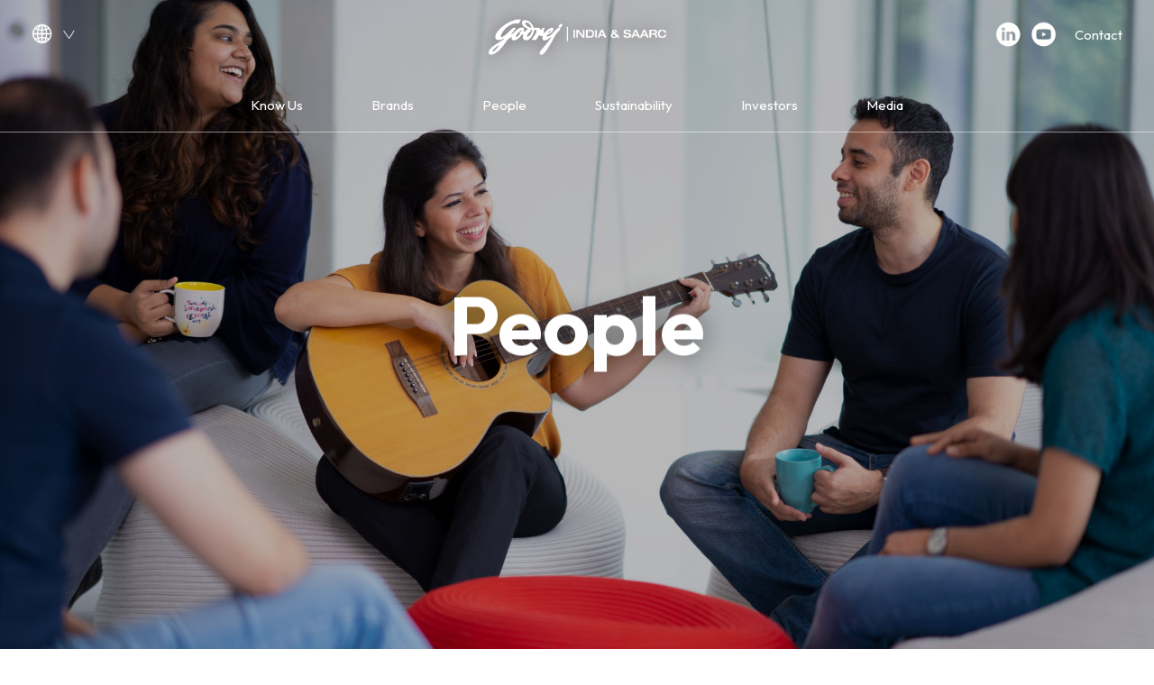

--- FILE ---
content_type: text/html; charset=UTF-8
request_url: https://godrejindiasaarc.com/people
body_size: 12224
content:
<!DOCTYPE html>
<html>

<head>
    <title>Godrej | India & SAARC - People</title>
    <meta charset="UTF-8">
    <meta name="viewport" content="width=device-width, minimum-scale=1.0, maximum-scale=1.0, user-scalable=no"/>
	<meta name="format-detection" content="telephone=no">

    <link rel="shortcut icon" type="image/ico" href="https://godrejindiasaarc.com/public/favicon.ico" />
    
    <link rel="preconnect" href="https://fonts.googleapis.com">
    <link rel="preconnect" href="https://fonts.gstatic.com" crossorigin>
    <link href="https://fonts.googleapis.com/css2?family=Outfit:wght@100..900&display=swap" rel="stylesheet">

    <link rel="stylesheet" type="text/css" href="https://godrejindiasaarc.com/public/css/column.css">

    <meta name="keywords" content="Godrej consumer products, Godrej FMCG, FMCG companies in India , Top 10 FMCG companies in India , Godrej, GCPL, Godrej HQ, Godrej headquarters , Emerging markets FMCG leaders, FMCG leaders, FMCG leaders in Asia, FMCG leaders in Africa , FMCG leaders in Latin America , Personal care products, Hair care products , Home care products, Renew Perfect Colour, BBLUNT Salon Secret High Shine Crème Hair Colour, Good knight Fabric Roll-On, Godrej Expert Rich Crème, Godrej Expert&#39;s Best Ever Hair Colour, People at Godrej, Careers at Godrej, Best workplace in India , Best workplace in Asia, Inspiring workplaces of India, Best CSR initiatives in India , Godrej CSR, Top CSR projects in India , Godrej Good and Green, News on Godrej, godrej consumer share price, godrej india, godrej consumer products careers, godrej fmcg products, godrej india careers, godrej consumer stock price, godrej official website, godrej brands, godrej catalogue, godrej sale, godrej fmcg career, godrej international, godrej site" />
    <meta name="description" content="Godrej Consumer Products Limited is the largest home-grown home and personal care company in India." />

    	<link rel="stylesheet" type="text/css" href="https://godrejindiasaarc.com/public/css/owl.carousel.min.css">
	<link rel="stylesheet" type="text/css" href="https://godrejindiasaarc.com/public/css/common.css">
	<link rel="stylesheet" type="text/css" href="https://godrejindiasaarc.com/public/css/header.css">
	<link rel="stylesheet" type="text/css" href="https://godrejindiasaarc.com/public/css/footer.css">
	<link rel="stylesheet" type="text/css" href="https://godrejindiasaarc.com/public/css/animate.css">
	<link rel="stylesheet" type="text/css" href="https://godrejindiasaarc.com/public/css/people.css">
	<link rel="stylesheet" type="text/css" href="https://godrejindiasaarc.com/public/css/people_common.css">

    
    <meta http-equiv="Content-Security-Policy" content="
    default-src 'none';

    img-src 'self' https://i.ytimg.com https://clients1.google.com https://*.clients1.google.com *.clients1.google.com https://www.google.com https://px.ads.linkedin.com https://*.px.ads.linkedin.com https://*.akstat.io *.pagead2.googlesyndication.com *.googlesyndication.com *.google.co.in;
    
    base-uri 'self';

    media-src 'self';

    style-src 'self' 'unsafe-inline' https://fonts.googleapis.com https://www.google.com https://googleapis.com https://*.googleapis.com *.googleapis.com https://cse.google.com https://*.cse.google.com *.cse.google.com https://www.google.com/cse;

    font-src 'self' data: https://fonts.gstatic.com;

    connect-src 'self' https://stats.g.doubleclick.net https://*.stats.g.doubleclick.net https://www.googletagmanager.com *.googletagmanager.com https://www.google-analytics.com https://*.google-analytics.com *.google-analytics.com https://px.ads.linkedin.com https://*.akamaihd.net https://*.akstat.io https://c.go-mpulse.net https://s.go-mpulse.net https://*.s.go-mpulse.net https://s.go-mpulse.net/boomerang https://snap.licdn.com https://goactiv.godrejcp.biz https://goactiv-uat.thewebdepot.cloud https://analytics.google.com;

    frame-src 'self' *.youtube.com *.google.com *.googleads.g.doubleclick.net https://*.s.go-mpulse.net https://s.go-mpulse.net https://pagead2.googlesyndication.com https://syndicatedsearch.goog https://*.syndicatedsearch.goog *.syndicatedsearch.goog 'nonce-BTtyMNfSNbteUkhoazvvwIXudPEbaRwf';

    script-src 'unsafe-inline' https://googleapis.com https://*.googleapis.com *.googleapis.com https://cse.google.com https://*.cse.google.com *.cse.google.com https://www.google.com https://*.google.com https://snap.licdn.com https://*.snap.licdn.com https://*.s.go-mpulse.net https://s.go-mpulse.net https://*.go-mpulse.net https://www.google-analytics.com https://*.google-analytics.com 'nonce-BTtyMNfSNbteUkhoazvvwIXudPEbaRwf'">




    <!-- GA4 14-06-2023 -->
    <!-- Google tag (gtag.js) -->
    <script async src="https://www.googletagmanager.com/gtag/js?id=G-WFH6Z2CE6E" nonce="BTtyMNfSNbteUkhoazvvwIXudPEbaRwf"></script>
    <script nonce="BTtyMNfSNbteUkhoazvvwIXudPEbaRwf">
      window.dataLayer = window.dataLayer || [];
      function gtag(){dataLayer.push(arguments);}
      gtag('js', new Date());
      gtag('config', 'G-WFH6Z2CE6E');
    </script>
    <!-- GA4 14-06-2023 -->
    
    <!-- Global site tag (gtag.js) - Google Analytics -->
    <!-- <script async src="https://www.googletagmanager.com/gtag/js?id=UA-51831541-14"></script>
    <script>
     window.dataLayer = window.dataLayer || [];
     function gtag(){dataLayer.push(arguments);}
     gtag('js', new Date());

     gtag('config', 'UA-51831541-14');
    </script> -->

    <script type="text/javascript" nonce="BTtyMNfSNbteUkhoazvvwIXudPEbaRwf">
        var site_url = "https://godrejindiasaarc.com";
    </script>
</head>

<body>

<header class="hidden-xs">
	<div class="fw topheader">
		<div class="container-fluid">
			<div class="row">
				<div class="col-md-4">
					<a class="fl godrej_webs" id="godrej_group_link">
						<span class="sprites web">&nbsp;</span>
						<!-- <span class="fl">GODREJ GROUP</span> -->
						<span class="sprites arrow_webs">&nbsp;</span>
					</a>
					<!-- <div class="sharePrice">
						<div class="sharePrice_divider">&nbsp;</div>
						<p class="white" style="margin-top: 3px !important"><iframe src="https://irs.tools.investis.com/Clients/in/godrej1/Ticker/Ticker.aspx?culture=en-US" style="position:relative;" height="20" width="180"></iframe></p>
					</div> -->
				</div>
				<div class="col-md-4">
					<div id="logo" class="txc"><a href="https://godrejindiasaarc.com" class="dib"><img src="https://godrejindiasaarc.com/public/images/logo.png" height="81" alt="GCPL Logo"></a></div>
				</div>
				<div class="col-md-4">
					<div class="fr social">
						<a href="https://www.linkedin.com/company/godrej-consumer-products-ltd/" target="_blank" class="sprites in">&nbsp;</a>
						<a href="https://www.youtube.com/godrejcp" target="_blank" class="sprites yt">&nbsp;</a>
						<a href="https://godrejindiasaarc.com/contact-us">Contact</a>
					</div>
				</div>
			</div>
		</div>

	</div>

	<div class="fw bg_white" id="godrej_group_menus">
		<div class="fw">
			<div class="col_gg_menu">
				<!-- <h6 class="black"><a href="https://godrejindiasaarc.com">GLOBAL</a></h6> -->
				<p>You are now on the<br>India & SAARC website<br><br></p>
				<p class="blk60">Select the region</p>
			</div>
			<div class="col_gg_menu" id="country_menus">
				<ul>
					<li>
						<a href="https://www.godrejcp.com/" data-title="GLOBAL"><span class="grey_line">GLOBAL</span></a>
					</li>
					<li>
						<a href="https://www.godrejafrica.com/" target="_blank" data-title="AFRICA, USA <br>& MIDDLE EAST"><span class="grey_line">AFRICA, USA <br>& MIDDLE EAST</span></a>
					</li>
					<li class="child_site pdtp0">
						<a href="https://www.godrejnorthamerica.com/" target="_blank" data-title="North America"><span class="grey_line">North America</span></a>
					</li>
				</ul>
				<ul>
					<li>
						<a href="https://www.godrejindonesia.com/" target="_blank" data-title="ASEAN"><span class="grey_line">ASEAN</span></a>
					</li>
					<li>
						<a data-title="INDIA & SAARC" class="active"><span>INDIA & SAARC</span></a>
					</li>
					<li class="child_site pdtp0">
						<a href="https://www.godrejcp.com/" target="_blank" data-title="India"><span class="grey_line">India</span></a>
					</li>
					<li class="child_site">
						<a href="https://www.godrejbangladesh.com/" target="_blank" data-title="Bangladesh"><span class="grey_line">Bangladesh</span></a>
					</li>
					<li class="child_site">
						<a href="https://www.godrejsrilanka.com/" target="_blank" data-title="Sri Lanka"><span class="grey_line">Sri Lanka</span></a>
					</li>
				</ul>
				<ul>
					<li>
						<a href="https://www.godrejlatam.com/" target="_blank" data-title="LATAM"><span class="grey_line">LATAM</a>
					</li>
					<li class="child_site pdtp0">
						<a href="https://www.godrejlatam.com/" target="_blank" data-title="Argentina"><span class="grey_line">Argentina</span></a>
					</li>
					<li class="child_site">
						<a href="https://www.godrejlatam.com/" target="_blank" data-title="Chile"><span class="grey_line">Chile</span></a>
					</li>
					<li class="child_site">
						<a href="https://www.godrejlatam.com/" target="_blank" data-title="Uruguay"><span class="grey_line">Uruguay</span></a>
					</li>
				</ul>
				<div id="country_menus_devider">&nbsp;</div>
			</div>
			<div class="col_gg_menu" id="exports_links">
				<h6><a href="https://godrejcp.com/exports/" target="_blank" class="blk60" data-title="EXPORTS">EXPORTS</a></h6>
				<p class="blk60">Explore our products<br>in over 90 countries</p>
				<!-- <div class="menus_devider">&nbsp;</div> -->
			</div><!-- 
			<div class="col_gg_menu" id="godrej_links">
				<h6><a href="https://godrej.com/" target="_blank" class="blk60" data-title="GODREJ">GODREJ</a></h6>
				<p class="blk60">Lorem ipsum dolor,<br>consectetur elit.</p>
			</div> -->
		</div>
	</div>

	<div class="mainheader fw pr header_people">
		<div class="fw">
			<div class="container">
				<div class="row">
					<div class="col-md-12">
						<nav class="menu txc fw">
						<ul>
							<li class="has_sub_menu">
								<a href="https://godrejindiasaarc.com/know-us" data-title="Know Us" >Know Us</a>
								<ul>
									<li><a href="https://godrejindiasaarc.com/know-us/our-story" title="Our Story" >Our Story</a></li>
									<li><a href="https://godrejindiasaarc.com/know-us/the-godrej-way" title="The Godrej Way" >The Godrej Way</a></li>
									<li><a href="https://godrejcp.com/know-us/board-of-directors" target="_blank" title="Board of Directors" >Board of Directors</a></li>
									<!-- <li><a href="https://godrejindiasaarc.com/know-us/board-of-directors" title="Board of Directors" >Board of Directors</a></li> -->
									<li><a href="https://godrejcp.com/know-us/global-leadership-team" target="_blank" title="Global Leadership Team">Global Leadership Team</a></li>
									<li><a href="https://www.godrej.com/" title="Godrej Group" target="_blank">Godrej Group</a></li>
									<!-- <li><a href="https://www.monday-8am.com/" title="Leadership Blog" target="_blank">Leadership Blog</a></li> -->
								</ul>
							</li>
							<li class="has_sub_menu">
								<a href="https://godrejindiasaarc.com/brands" data-title="Brands" >Brands</a>
								<ul>
									<li><a href="https://godrejindiasaarc.com/brands/brands-with-purpose" title="Brands with purpose" >Brands with purpose</a></li>
									<li><a href="https://godrejindiasaarc.com/brands/innovation" title="Innovation" >Innovation</a></li>
								</ul>
							</li>
							<li class="has_sub_menu">
								<a href="https://godrejindiasaarc.com/people" data-title="People" class='active_menu'>People</a>
								<ul>
									<li><a href="https://godrejindiasaarc.com/people/10-reasons-why" title="10 Reasons Why" >10 Reasons Why</a></li>									<li><a href="https://godrejindiasaarc.com/people/people-philosophy" title="People Philosophy">People Philosophy</a></li>
									<li><a href="https://godrejindiasaarc.com/people/diversity" title="Diversity" >Diversity</a></li>
									<li><a href="https://godrejindiasaarc.com/people/the-real-deal" title="The Real Deal" >The Real Deal</a></li>
									<!-- <li><a href="https://www.godrejcareers.com/loud/" target="_blank" title="Godrej LOUD">Godrej LOUD</a></li> -->
									<li><a href="https://www.godrejcareers.com/campus/" target="_blank" title="On Campus">On Campus</a></li>
									<!-- <li><a href="https://indiaculturelab.org/" target="_blank" title="India Culture Lab">India Culture Lab</a></li> -->
									<li><a href="https://godrejindiasaarc.com/people/join-us" title="Join Us">Join Us</a></li>
								</ul>
							</li>
							<li class="has_sub_menu">
								<a href="https://godrejindiasaarc.com/sustainability" data-title="Sustainability" >Sustainability</a>
								<ul>
									<!-- <li><a href="javascript:void(0);" title="Good & Green">Good & Green</a></li>
									<li><a href="https://godrejindiasaarc.com/sustainability/volunteering" title="Volunteering">Volunteering</a></li>
									<li><a href="https://godrejindiasaarc.com/sustainability/godrej-trusts" title="Godrej Trusts">Godrej Trusts</a></li>
									<li><a href="javascript:void(0);" title="Conclaves">Conclaves</a></li>
									<li><a href="https://godrejindiasaarc.com/sustainability/codes-and-policies" title="Codes & Policies">Codes & Policies</a></li> -->

									<li><a href="https://godrejindiasaarc.com/sustainability/covid-19-response" title="COVID-19 Response">COVID-19 Response</a></li>
									<li><a href="https://godrejindiasaarc.com/sustainability/our-strategy" title="Our Strategy">Our Strategy</a></li>
									<li><a href="https://godrejindiasaarc.com/sustainability/csr" title="Conclaves">CSR</a></li>
									<li><a href="https://godrejindiasaarc.com/sustainability/green-supply-chain" title="Green Supply Chain">Green Supply Chain</a></li>
									<li><a href="https://godrejindiasaarc.com/sustainability/volunteering" title="Volunteering">Volunteering</a></li>
									<li><a href="https://godrejindiasaarc.com/sustainability/godrej-trusts" title="Godrej Trusts">Godrej Trusts</a></li>
									<li><a href="https://godrejindiasaarc.com/sustainability/codes-and-policies" title="Codes & Policies">Codes & Policies</a></li>
								</ul>
							</li>
							<li class="has_sub_menu">
								<a href="https://godrejindiasaarc.com/investors" data-title="Investors">Investors</a>
								<ul>
									<li><a href="https://godrejindiasaarc.com/investors/annual-reports" title="Annual Reports">Annual Reports</a></li>
									<!-- <li><a href="sustainability-reports.php" title="Sustainability Reports">Sustainability Reports</a></li> -->
									<li><a href="https://godrejindiasaarc.com/investors/performance-updates" title="Performance Updates">Performance Updates</a></li>
									<li><a href="https://godrejindiasaarc.com/investors/shareholder-information" title="Shareholder Information">Shareholder Information</a></li>
									<li><a href="https://godrejindiasaarc.com/investors/stock-exchange-filings" title="Stock Exchange Filings">Stock Exchange Filings</a></li>
								</ul>
							</li>
							<li class="has_sub_menu">
								<a href="https://godrejindiasaarc.com/media" data-title="Media">Media</a>
								<ul>
									<li><a href="https://godrejindiasaarc.com/media/in-the-news" title="In the News">In the News</a></li>
									<li><a href="https://godrejindiasaarc.com/media/press-releases" title="Press Releases">Press Releases</a></li>
									<li><a href="https://godrejindiasaarc.com/media/videos" title="Videos">Videos</a></li>
									<li><a href="https://godrejindiasaarc.com/media/quarterly-newsletters" title="Quarterly Newsletters">Quarterly Newsletters</a></li>
								</ul>
							</li>
							<!-- <li>
								<a class="search no_border_animation">
									Search <span class="sprites">&nbsp;</span>
								</a>
							</li> -->
						</ul>
						</nav>
					</div>
				</div>
			</div>
		</div>

		<!-- <div id="search_popup" class="search_popup">
			<div class="container">
			<div class="row">
				<div class="col-md-12">
					<div class="fw search_form" id="search_form">
						<form action="https://godrejindiasaarc.com/search-results" method="GET">
							<input type="text" value="" name="q" placeholder="What can we help you find?">
						</form>
						<div class="close"></div>
					</div>
				</div>
			</div>
			</div>
		</div> -->

		<div id="menu_divider">&nbsp;</div>

	</div>
</header>


<div id="Mobile_Header" class="visible-xs">
	<div class="container-fluid">
		<div class="row">
			<div class="col-xs-8 pd">
				<!-- <a href="https://godrejindiasaarc.com" class="logo_mobile"><img src="https://godrejindiasaarc.com/public/images/logo.png" height="62" alt="GCPL Logo"></a> -->
				<a href="https://godrejindiasaarc.com" class="logo_mobile"><img src="https://godrejindiasaarc.com/public/images/logo.png" height="60" alt="GCPL Logo"></a>
			</div>
			<div class="col-xs-4 pd">
			</div>
		</div>
	</div>
</div>


<!-- <a class="search_mo visible-xs">
	<span class="sprites">&nbsp;</span>
</a> -->

<div class="menu_icon visible-xs">
	<span>&nbsp;</span>
	<span>&nbsp;</span>
	<span>&nbsp;</span>
	<span>&nbsp;</span>
</div>


<!-- <div id="search_popup_mo" class="search_popup">
	<div class="container">
	<div class="row">
		<div class="col-md-12">
			<div class="fw search_form" id="search_form_mo">
				<form action="https://godrejindiasaarc.com/search-results" method="GET">
					<input type="text" value="" name="q" placeholder="What can we help you find?">
				</form>
				<div class="close"></div>
			</div>
		</div>
	</div>
	</div>
</div> -->

<div id="Mobile_Menu">
	<div id="menu_header" class="fw">
		<div class="container-fluid">
			<div class="row">
				<div class="col-xs-8 pd">
					<a class="fl godrej_webs" id="godrej_group_link_mo">
						<span class="sprites web">&nbsp;</span>
						<!-- <span class="fl">GODREJ GROUP</span> -->
						<span class="sprites arrow_webs">&nbsp;</span>
					</a>
					<!-- <a href="https://godrejindiasaarc.com" class="logo_mobile"><img src="https://godrejindiasaarc.com/public/images/logo-black.png" height="30" alt="GCPL Logo"></a> -->
				</div>
			</div>
		</div>
	</div>

	<div class="header_space">&nbsp;</div>

	<div id="global_menus_mo">
		<p>You are now on the India & SAARC website</p>
		<p class="blk60">Select the region</p>
		<ul>
			<li>
				<a href="https://www.godrejcp.com/" data-title="GLOBAL">GLOBAL</a>
			</li>
			<li>
				<a href="https://www.godrejafrica.com/" target="_blank" data-title="AFRICA, USA & MIDDLE EAST">AFRICA, USA & MIDDLE EAST</a>
			</li>
			<li class="child_site_mo">
				<a href="https://www.godrejnorthamerica.com/" data-title="North America">North America</a>
			</li>
			<li>
				<a href="https://www.godrejindonesia.com/" target="_blank" data-title="ASEAN">ASEAN</a>
			</li>
			<li>
				<a class="active">INDIA & SAARC</a>
			</li>
			<li class="child_site_mo">
				<a data-title="India">India</a>
			</li>
			<li class="child_site_mo">
				<a href="https://www.godrejbangladesh.com/" target="_blank" data-title="Bangladesh">Bangladesh</a>
			</li>
			<li class="child_site_mo pdb14">
				<a href="https://www.godrejsrilanka.com/" target="_blank" data-title="Sri Lanka">Sri Lanka</a>
			</li>
			<li>
				<a href="https://www.godrejlatam.com/" target="_blank" data-title="LATAM">LATAM</a>
			</li>
			<li class="child_site_mo">
				<a href="https://www.godrejlatam.com/" target="_blank" data-title="Argentina">Argentina</a>
			</li>
			<li class="child_site_mo">
				<a href="https://www.godrejlatam.com/" target="_blank" data-title="Chile">Chile</a>
			</li>
			<li class="child_site_mo pdb14">
				<a href="https://www.godrejlatam.com/" target="_blank" data-title="Uruguay">Uruguay</a>
			</li>
		</ul>
		<div class="mo_seperator_menu">&nbsp;</div>
		<p class="blk60">Explore our products<br>in over 90 countries</p>
		<ul>
			<li><a href="https://godrejcp.com/exports/" target="_blank" data-title="EXPORTS">EXPORTS</a></li>
		</ul>
	</div>
	

	<div class="container-fluid">
		<div class="row">
			<div class="col-xs-12 pd">
				<div id="mo_stock_price" class="txc">
					<!-- <div class="stock_columns stock_mo">
						<iframe src="https://irs.tools.investis.com/Clients/in/godrej1/Ticker/Ticker.aspx?culture=en-US" style="position:relative;" height="20" width="150"></iframe>
					</div> -->
					<div class="stock_columns contact_link_mo">
						<a href="https://godrejindiasaarc.com/contact-us">Contact</a>
					</div>
					<div class="stock_columns stock_pmb">
						<div class="social">
							<a href="https://www.linkedin.com/company/godrej-consumer-products-ltd/" target="_blank" class="sprites in">&nbsp;</a>
							<a href="https://www.youtube.com/godrejcp" target="_blank" class="sprites yt">&nbsp;</a>
						</div>
					</div>
				</div>
				<ul>
					<li class="has_dropdown">
						<a href="https://godrejindiasaarc.com/know-us">Know Us</a><span></span>
						<ul>
							<li><a href="https://godrejindiasaarc.com/know-us/our-story" title="Our Story" >Our Story</a></li>
							<li><a href="https://godrejindiasaarc.com/know-us/the-godrej-way" title="The Godrej Way">The Godrej Way</a></li>
							<li><a href="https://godrejcp.com/know-us/board-of-directors" target="_blank" title="Board of Directors" >Board of Directors</a></li>
							<!-- <li><a href="https://godrejindiasaarc.com/know-us/board-of-directors" title="Board of Directors" >Board of Directors</a></li> -->
							<li><a href="https://godrejcp.com/know-us/global-leadership-team" target="_blank" title="Global Leadership Team">Global Leadership Team</a></li>
							<li><a href="https://www.godrej.com/" title="Godrej Group" target="_blank">Godrej Group</a></li>
							<!-- <li><a href="https://www.monday-8am.com/" title="Leadership Blog" target="_blank">Leadership Blog</a></li> -->
						</ul>
						<div class="menu_devider">&nbsp;</div>
					</li>
					<li class="has_dropdown">
						<a href="https://godrejindiasaarc.com/brands">Brands</a><span></span>
						<ul>
							<li><a href="https://godrejindiasaarc.com/brands/brands-with-purpose" title="Brands with purpose" >Brands with purpose</a></li>
							<!-- <li><a href="design-and-innovation.php" title="Design & Innovation" >Design & Innovation</a></li> -->
							<li><a href="https://godrejindiasaarc.com/brands/innovation" title="Innovation" >Innovation</a></li>
						</ul>
						<div class="menu_devider">&nbsp;</div>
					</li>
					<li class="has_dropdown">
						<a href="https://godrejindiasaarc.com/people">People</a><span></span>
						<ul>

							<li><a href="https://godrejindiasaarc.com/people/10-reasons-why" title="10 Reasons Why" >10 Reasons Why</a></li>							<li><a href="https://godrejindiasaarc.com/people/people-philosophy" title="People Philosophy">People Philosophy</a></li>
							<li><a href="https://godrejindiasaarc.com/people/diversity" title="Diversity" >Diversity</a></li>
							<li><a href="https://godrejindiasaarc.com/people/the-real-deal" title="The Real Deal" >The Real Deal</a></li>
							<!-- <li><a href="https://www.godrejcareers.com/loud/" target="_blank" title="Godrej LOUD">Godrej LOUD</a></li> -->
							<li><a href="https://www.godrejcareers.com/campus/" target="_blank" title="On Campus">On Campus</a></li>
							<!-- <li><a href="https://indiaculturelab.org/" target="_blank" title="India Culture Lab">India Culture Lab</a></li> -->
							<li><a href="https://godrejindiasaarc.com/people/join-us" title="Join Us">Join Us</a></li>
						</ul>
						<div class="menu_devider">&nbsp;</div>
					</li>
					<li class="has_dropdown">
						<a href="https://godrejindiasaarc.com/sustainability">Sustainability</a><span></span>
						<ul>
							<!-- <li><a href="javascript:void(0);" title="Good & Green">Good & Green</a></li>
							<li><a href="https://godrejindiasaarc.com/sustainability/volunteering" title="Volunteering">Volunteering</a></li>
							<li><a href="javascript:void(0);" title="Godrej Trusts">Godrej Trusts</a></li>
							<li><a href="javascript:void(0);" title="Conclaves">Conclaves</a></li>
							<li><a href="javascript:void(0);" title="Codes & Policies">Codes & Policies</a></li> -->

							
							<li><a href="https://godrejindiasaarc.com/sustainability/covid-19-response" title="COVID-19 Response">COVID-19 Response</a></li>
							<li><a href="https://godrejindiasaarc.com/sustainability/our-strategy" title="Our Strategy">Our Strategy</a></li>
							<li><a href="https://godrejindiasaarc.com/sustainability/csr" title="Conclaves">CSR</a></li>
							<li><a href="https://godrejindiasaarc.com/sustainability/green-supply-chain" title="Green Supply Chain">Green Supply Chain</a></li>
							<li><a href="https://godrejindiasaarc.com/sustainability/volunteering" title="Volunteering">Volunteering</a></li>
							<li><a href="https://godrejindiasaarc.com/sustainability/godrej-trusts" title="Godrej Trusts">Godrej Trusts</a></li>
							<li><a href="https://godrejindiasaarc.com/sustainability/codes-and-policies" title="Codes & Policies">Codes & Policies</a></li>

						</ul>
						<div class="menu_devider">&nbsp;</div>
					</li>
					<li class="has_dropdown">
						<a href="https://godrejindiasaarc.com/investors">Investors</a><span></span>
						<ul>
							<li><a href="https://godrejindiasaarc.com/investors/annual-reports" title="Annual Reports">Annual Reports</a></li>
							<!-- <li><a href="sustainability-reports.php" title="Sustainability Reports">Sustainability Reports</a></li> -->
							<li><a href="https://godrejindiasaarc.com/investors/performance-updates" title="Updates">Performance Updates</a></li>
							<li><a href="https://godrejindiasaarc.com/investors/shareholder-information" title="Shareholder Information">Shareholder Information</a></li>
							<li><a href="https://godrejindiasaarc.com/investors/stock-exchange-filings" title="Stock Exchange Filings">Stock Exchange Filings</a></li>
						</ul>
						<div class="menu_devider">&nbsp;</div>
					</li>
					<li class="has_dropdown">
						<a href="https://godrejindiasaarc.com/media">Media</a><span></span>
						<ul>
							<li><a href="https://godrejindiasaarc.com/media/in-the-news" title="In the News">In the News</a></li>
							<li><a href="https://godrejindiasaarc.com/media/press-releases" title="Press Releases">Press Releases</a></li>
							<li><a href="https://godrejindiasaarc.com/media/videos" title="Videos">Videos</a></li>
							<li><a href="https://godrejindiasaarc.com/media/quarterly-newsletters" title="Quarterly Newsletters">Quarterly Newsletters</a></li>
						</ul>
					</li>
					<!-- <li>
						<a href="https://godrejindiasaarc.com/contact-us">Contact</a>
					</li> -->
				</ul>
			</div>
		</div>
	</div>
</div>

<section class="fwp">
<div class="fw owl-carousel owl-theme" id="landing_other_slider">
	<div class="fwp">
		<div class="fwvh pr" id="banner_people">&nbsp;</div>
		<div class="fw pxy txc landing_caption"><h2 class="animated fadeInUp">People</h2></div>
	</div>
	<!-- <div class="fwp">
		<div class="fwvh pr" id="banner_people01">&nbsp;</div>
	</div> -->
	<!-- <div class="fwp">
		<div class="fwvh pr" id="banner_people02">&nbsp;</div>
	</div> -->
</div>
<!-- <ul id='landing_other_dots' class='owl-dots pyb zindex3'></ul>
<div class="single_multibanner_caption pxy txc zindex5">
	<h1 class="white animated fadeInUp zindex5">People</h1>
</div> -->
</section>

<section id="after_landing_shortdesc" class="txc">
	<!-- <h6 class="wow fadeInUp animated">Our Values are everything to us. <br>And we value our <span class="Seaside-Groove-Regular paint_underline">People<span class="wow width_animate animated">&nbsp;</span></span> the most.</h6> -->
	<h6 class="wow fadeInUp animated">Passionate people make for<br>passionate <span class="Seaside-Groove-Regular paint_underline">Godrejites<span class="underline_animation">&nbsp;</span><span class="underline_animation_mask">&nbsp;</span></span></h6>

</section>

<section class="title_desc_left Nisaba_Godrej_video-people">
	<div class="container">
		<div class="fw fwp">
			<div class="row pr">

				<div class="col-md-6 hidden-xs">
					<div class="mob_videos fw pr wow fadeIn animated">
						<a class="fw play_video_slide" data-youtube="_YTZPzNTJ78" data-element="nisaba">
							<img src="https://godrejindiasaarc.com/public/images/people/landing/Nisaba_Godrej_videoimg.jpg" class="fw" alt="Nisaba Godrej">
							<div class="videoplayic pxy">&nbsp;</div>
						</a>
					</div>
				</div>

				<div class="col-md-6">
					<div class="fw pr desc">
						<img src="https://godrejindiasaarc.com/public/images/video_bg.png" class="fw hidden-xs">
						<div class="fwpx no_mob_fwpx fw">
							<div class="col-md-10 col-md-offset-2">
								<h4 class="wow fadeInUp animated fast videotitle blk212120">Nisaba Godrej</h4>
								<h3 class="wow fadeInUp animated fast blk212120">on values, leadership<br>and legacy</h3>
								<p class="wow fadeInUp animated fast greya7">No better way to understand who we are! Watch Nisaba Godrej on Godrej, her journey and what she’s in it for.</p>
								<!-- <a class="wow fadeInUp animated fast learnmore">Explore</a> -->
							</div>
						</div>
					</div>
				</div>

				<div class="col-md-6 visible-xs">
					<div class="fw pr wow fadeIn animated zindex3">
						<a class="fw play_video" id="nisaba_video_link" data-youtube="_YTZPzNTJ78" data-element="nisaba_video_link" data-iframe="nisaba">
							<img src="https://godrejindiasaarc.com/public/images/people/landing/Nisaba_Godrej_videoimg.jpg" class="fw" alt="Nisaba Godrej">
							<div class="videoplayic pxy">&nbsp;</div>
						</a>
						<iframe class="player" id="video_nisaba" src="" frameborder="0" allow="autoplay; encrypted-media" allowfullscreen></iframe>
						<div class="close_video"></div>
					</div>
				</div>
			</div>


			<div id="nisaba_video" class="video_slide">
				<img src="https://godrejindiasaarc.com/public/images/video_popup.png" class="fw">
				<iframe class="player" src="" frameborder="0" allow="autoplay; encrypted-media" allowfullscreen></iframe>
				<a class="close_slide_video"></a>
			</div>

		</div>

	</div>
</section>

<div class="fw h50 visible-xs">&nbsp;</div>
<div class="fw v_line">&nbsp;</div>

<section class="title_desc_left pdtb100">
	<div class="container">


		<div class="fw fwp">
			<div class="fw">
				<div class="row">

					<div class="col-md-6 col-xs-12">
						<img src="https://godrejindiasaarc.com/public/images/video_bg.png" class="fw hidden-xs">
						<div class="fwpx no_mob_fwpx fw">
							<div class="col-md-10">
								<div class="fw desc">
									<h4 class="wow fadeInUp animated fast videotitle blk212120">People</h4>
									<h3 class="wow fadeInUp animated fast blk212120">Philosophy</h3>
									<p class="wow fadeInUp animated fast greya7">We are building a purposeful, inspiring, agile Godrej, rooted in "tough love" and encouraging you to be your "whole self"</p>
									<!-- <a class="learnmore">Explore</a> -->
								</div>
							</div>
						</div>
					</div>

					<div class="col-md-6 col-xs-12 hidden-xs">
						<div class="mob_videos fw pr wow fadeIn animated">
							<a class="fw play_video_slide" data-youtube="RxiHCMR64Hs" data-element="people">
								<img src="https://godrejindiasaarc.com/public/images/people/landing/People_Philosophy_banner.jpg" class="fw" alt="People Philosophy">
								<div class="videoplayic pxy">&nbsp;</div>
							</a>
						</div>
					</div>

					<div class="col-md-6 col-xs-12 visible-xs">
						<div class="fw pr wow fadeIn animated">
							<a class="fw play_video" id="people_video_link" data-youtube="RxiHCMR64Hs" data-element="people_video_link" data-iframe="people">
								<img src="https://godrejindiasaarc.com/public/images/people/landing/People_Philosophy_banner.jpg" class="fw" alt="People Philosophy">
								<div class="videoplayic pxy">&nbsp;</div>
							</a>
							<iframe class="player" id="video_people" src="" frameborder="0" allow="autoplay; encrypted-media" allowfullscreen></iframe>
							<div class="close_video"></div>
						</div>
					</div>

				</div>

			</div>

			<div id="people_video" class="video_slide po_right">
				<img src="https://godrejindiasaarc.com/public/images/video_popup.png" class="fw">
				<iframe class="player" src="" frameborder="0" allow="autoplay; encrypted-media" allowfullscreen></iframe>
				<a class="close_slide_video"></a>
			</div>

		</div>

	</div>
</section>

<div class="fw h50 visible-xs">&nbsp;</div>
<div class="fw v_line">&nbsp;</div>

<div class="h100 fw hidden-xs">&nbsp;</div>
<div class="h50 fw visible-xs">&nbsp;</div>

<section id="diversity-people">
	<!-- <div class="fwp title_desc_left txc visible-xs">
		<h3 class="wow fadeInUp animated fast blk212120">We value</h3>
		<h4 class="wow fadeInUp animated fast videotitle blk212120">Diversity<br><br></h4>
		<img src="https://godrejindiasaarc.com/public/images/people/landing/mobile/01.jpg" class="plain fw wow fadeInUp animated fast">
	</div> -->
	<div class="container-fluid visible-xs">
	<div class="row">
		<div class="col-xs-12">			
			<div class="fw title_desc_left">
			<div class="fw desc">
				<div class="row">
					<div class="col-md-6 col-md-offset-3 col-xs-12">
						<h3 class="wow fadeInUp animated fast blk212120">We value</h3>
						<h4 class="wow fadeInUp animated fast videotitle blk212120">Diversity</h4>
						<p class="wow fadeInUp animated fast greya7">Diversity is core to who we are.<br>There is no place for prejudice at Godrej.<br>Only space for open minds and hearts.</p>
					</div>
				</div>
			</div>
			</div>
		</div>
	</div>
	</div>
	<div class="container-fluid">
		<div class="col-md-3 col-xs-3">
			<img src="https://godrejindiasaarc.com/public/images/people/landing/diversity/plain96.jpg" class="wow fadeInUp animated fast fw plain">
			<img src="https://godrejindiasaarc.com/public/images/people/landing/diversity/01_diversity.jpg" class="wow fadeInUp animated fast fw" alt="Diversity">
			<img src="https://godrejindiasaarc.com/public/images/people/landing/diversity/02_diversity_india.jpg" class="wow fadeInUp animated fast fw" alt="Diversity">
		</div>
		<div class="col-md-6 col-xs-6">
			<div class="row">
			<div class="title_desc_left fw txc">
				<div class="col-md-12 col-xs-12">
					<div class="fw desc hidden-xs">
						<div class="row">
							<div class="col-md-6 col-md-offset-3 col-xs-10 col-xs-offset-1">
								<h3 class="wow fadeInUp animated fast blk212120">We value</h3>
								<h4 class="wow fadeInUp animated fast videotitle blk212120">Diversity</h4>
								<p class="wow fadeInUp animated fast greya7">Diversity is core to who we are.<br>There is no place for prejudice at Godrej.<br>Only space for open minds and hearts.</p>
							</div>
						</div>
					</div>
					<div class="fw wow fadeInUp animated fast">
						<div class="h30 fw hidden-xs"></div>
						<div class="h60 fw visible-xs"></div>
						<a class="fw play_video_popup dib zindex3" data-youtube="-8kFELWFbqg">
							<div class="videoplayic pxy">&nbsp;</div>
						</a>
					</div>
				</div>
				<div class="h80 hidden-xs fw">&nbsp;</div>
				<div class="h10 visible-xs fw">&nbsp;</div>
				<a href="https://godrejindiasaarc.com/people/diversity" class="wow fadeInUp animated fast learnmore">Explore</a>
				<div class="h80 fw hidden-xs">&nbsp;</div>
				<div class="h20 fw visible-xs">&nbsp;</div>
			</div>
			</div>
			<div class="row">
				<div class="col-md-6 col-xs-6">
					<img src="https://godrejindiasaarc.com/public/images/people/landing/diversity/05_diversity_india.jpg" class="wow fadeInUp animated fast fw" alt="Diversity">
					<img src="https://godrejindiasaarc.com/public/images/people/landing/diversity/06_diversity.jpg" class="wow fadeInUp animated fast fw" alt="Diversity">
				</div>
				<div class="col-md-6 col-xs-6">
					<div class="h100 fw hidden-xs">&nbsp;</div>
					<div class="h30 fw visible-xs">&nbsp;</div>
					<img src="https://godrejindiasaarc.com/public/images/people/landing/diversity/04_diversity_india.jpg" class="wow fadeInUp animated fast fw" alt="Diversity">
				</div>				
			</div>
		</div>
		<div class="col-md-3 col-xs-3">
			<img src="https://godrejindiasaarc.com/public/images/people/landing/diversity/plain96.jpg" class="wow fadeInUp animated fast fw plain">
			<img src="https://godrejindiasaarc.com/public/images/people/landing/diversity/08_diversity.jpg" class="wow fadeInUp animated fast fw" alt="Diversity">
			<img src="https://godrejindiasaarc.com/public/images/people/landing/diversity/03_diversity.jpg" class="wow fadeInUp animated fast fw" alt="Diversity">
			<img src="https://godrejindiasaarc.com/public/images/people/landing/diversity/07_diversity.jpg" class="wow fadeInUp animated fast fw" alt="Ryan">
		</div>
	</div>
</section>

<div class="h100 fw hidden-xs">&nbsp;</div>
<div class="h20 fw visible-xs">&nbsp;</div>
<div class="fw v_line">&nbsp;</div>
<div class="h100 fw hidden-xs">&nbsp;</div>

<section class="title_desc_left">
	<div class="container">
		<div class="fw fwp">
			<div class="row pr">

				<div class="col-md-6 hidden-xs">
					<div class="mob_videos fw pr wow fadeIn animated">
						<a class="fw play_video_slide" data-youtube="Tr4RWn0B04w" data-element="campus">
							<img src="https://godrejindiasaarc.com/public/images/people/landing/Godrej_On_Campus_banner.jpg" class="fw" alt="Godrej On campus">
							<div class="videoplayic pxy">&nbsp;</div>
						</a>
					</div>
				</div>

				<div class="col-md-6">
					<div class="fw pr desc">
						<img src="https://godrejindiasaarc.com/public/images/video_bg.png" class="fw hidden-xs">
						<div class="fwpx no_mob_fwpx fw">
							<div class="col-md-10 col-md-offset-2">
								<h3 class="wow fadeInUp animated fast blk212120">Godrej</h3>
								<h4 class="wow fadeInUp animated fast videotitle blk212120">On campus</h4>
								<!-- <p class="wow fadeInUp animated fast greya7">We are building a purposeful, inspiring, agile Godrej, rooted in "tough love" and encouraging you to be your "whole self"</p> -->
								<p class="wow fadeInUp animated fast greya7">We know what it's like to be 25 years old and ready to take on the world!</p>
								<a href="https://www.godrejcareers.com/campus/" target="_blank" class="wow fadeInUp animated fast learnmore">Explore</a>
							</div>
						</div>
					</div>
				</div>

				<div class="col-md-6 visible-xs">
					<div class="fw pr wow fadeIn animated zindex3">
						<a class="fw play_video" id="campus_video_link" data-youtube="Tr4RWn0B04w" data-element="campus_video_link" data-iframe="campus">
							<img src="https://godrejindiasaarc.com/public/images/people/landing/Godrej_On_Campus_banner.jpg" class="fw" alt="Godrej On campus">
							<div class="videoplayic pxy">&nbsp;</div>
						</a>
						<iframe class="player" id="video_campus" src="" frameborder="0" allow="autoplay; encrypted-media" allowfullscreen></iframe>
						<div class="close_video"></div>
					</div>
				</div>
			</div>


			<div id="campus_video" class="video_slide">
				<img src="https://godrejindiasaarc.com/public/images/video_popup.png" class="fw">
				<iframe class="player" src="" frameborder="0" allow="autoplay; encrypted-media" allowfullscreen></iframe>
				<a class="close_slide_video"></a>
			</div>

		</div>
	</div>
</section>

<!-- <div class="h100 fw hidden-xs">&nbsp;</div>
<div class="h50 fw visible-xs">&nbsp;</div>
<div class="fw v_line">&nbsp;</div>
<div class="h100 fw hidden-xs">&nbsp;</div>
<div class="h50 fw visible-xs">&nbsp;</div>


<section id="meet-godrej">
	<div class="container">
		<div class="row">
			<div class="col-md-4">
				<div class="row">
					<h2 class="meet-godrej-title wow fadeInUp animated fast">Meet <br>Godrejites</h2>
				</div>
				<div class="row hidden-xs">
					<div class="col-md-8 col-md-offset-4">
						<img src="https://godrejindiasaarc.com/public/images/people/landing/meet-godrejites/02meet-godrejites.jpg" class="wow fadeInUp animated fast fw" alt="Meet Godrejites">
					</div>
				</div>
				<div class="row hidden-xs">
					<div class="col-md-12">
						<img src="https://godrejindiasaarc.com/public/images/people/landing/meet-godrejites/07meet-godrejites.jpg" class="wow fadeInUp animated fast fw" alt="Meet Godrejites">
					</div>
				</div>
			</div>
			<div class="col-md-5 hidden-xs">
				<div class="row pr">
					<div class="col-md-6"><img src="https://godrejindiasaarc.com/public/images/people/landing/meet-godrejites/01meet-godrejites.jpg" class="wow fadeInUp animated fast fw" alt="Meet Godrejites"></div>
					<div class="fw pyb">
						<div class="col-md-6 col-md-offset-6" style="padding-left: 0">
							<div class="fwp">
								<img src="https://godrejindiasaarc.com/public/images/people/landing/meet-godrejites/06meet-godrejites.jpg" class="wow fadeInUp animated fast fw" alt="Meet Godrejites">
							</div>
						</div>
					</div>
				</div>
				<div class="row pr">
					<div class="col-md-9">
						<div class="fwp">
							<img src="https://godrejindiasaarc.com/public/images/people/landing/meet-godrejites/08meet-godrejites.jpg" class="wow fadeInUp animated fast fw" alt="Meet Godrejites">
							
						</div>
					</div>
					<div class="fw py">
						<div class="row">
							<div class="col-md-9 col-md-offset-9" style="padding-left: 10px">
								<div class="fwp">
									<img src="https://godrejindiasaarc.com/public/images/people/landing/meet-godrejites/09meet-godrejites.jpg" class="wow fadeInUp animated fast fw" alt="Meet Godrejites">
								</div>
							</div>
						</div>
						<div class="row">
							<div class="col-md-6 col-md-offset-9" style="padding-left: 10px">
								<img src="https://godrejindiasaarc.com/public/images/people/landing/meet-godrejites/04meet-godrejites.jpg" class="wow fadeInUp animated fast fw" alt="Meet Godrejites">
							</div>
						</div>
					</div>
				</div>
				<div class="row pr">
					<div class="col-md-6 col-md-offset-3">
						<img src="https://godrejindiasaarc.com/public/images/people/landing/meet-godrejites/03meet-godrejites.jpg" class="wow fadeInUp animated fast fw" alt="Meet Godrejites">
					</div>
					<div class="fw py">
						<div class="col-md-6" style="margin-left: -25%;">
							<div class="fwp">
								<img src="https://godrejindiasaarc.com/public/images/people/landing/meet-godrejites/05meet-godrejites.jpg" class="wow fadeInUp animated fast fw" alt="Meet Godrejites">
							</div>
						</div>
					</div>
				</div>
			</div>
		</div>
	</div>
	<div class="fwp visible-xs wow fadeInUp animated fast">
		<img src="https://godrejindiasaarc.com/public/images/people/landing/mobile/godrejites.jpg" class="fw">
		
	</div>
	
</section> -->

<div class="h80 fw hidden-xs">&nbsp;</div>
<div class="h80 fw hidden-xs">&nbsp;</div>
<div class="h50 fw visible-xs">&nbsp;</div>

<section class="fwp wow fadeInUp animated fast" id="join_us_profile">
	<div class="container-fluid">
		<!-- <div class="row">
			<div class="col-md-2 col-xs-4">
				<div class="fw">
					<img src="https://godrejindiasaarc.com/public/images/people/landing/01_join_us.jpg" class="fw" />
				</div>
			</div>
			<div class="col-md-2 col-xs-4">
				<div class="fw">
					<img src="https://godrejindiasaarc.com/public/images/people/landing/02_join_us.jpg" class="fw" />
				</div>
			</div>
			<div class="col-md-2 col-xs-4">
				<div class="fw">
					<img src="https://godrejindiasaarc.com/public/images/people/landing/06_join_us.jpg" class="fw" />
				</div>
			</div>
			<div class="col-md-2 hidden-xs">
				<div class="fw">
					<img src="https://godrejindiasaarc.com/public/images/people/landing/04_join_us.jpg" class="fw" />
				</div>
			</div>
			<div class="col-md-2 hidden-xs">
				<div class="fw">
					<img src="https://godrejindiasaarc.com/public/images/people/landing/05_join_us.jpg" class="fw" />
				</div>
			</div>
		</div> -->
		<div class="row">
			<div class="col-md-12 col-xs-12 pd">
				<div class="fw">
					<img src="https://godrejindiasaarc.com/public/images/people/Interested-in-a-career-with-us-People.jpg" class="fw hidden-xs" alt="Interested in a career with us?" />
					<img src="https://godrejindiasaarc.com/public/images/people/Interested-in-a-career-with-us-People-Mobile.jpg" class="fw visible-xs" alt="Interested in a career with us?" />
				</div>
			</div>
		</div>
	</div>
	<div class="bg_op_grey zindex2">&nbsp;</div>
	<div class="pxy fw zindex3">
		<div class="fw txc">
			<h4 class="wow fadeInUp animated fast">Interested in a career with us?</h4>
			<a href="https://joinus.godrejite.com/home/index?orgunit=R09EUkVKIENPTlNVTUVSIFBST0RVQ1RTIExJTUlURUQ=" target="_blank" class="learnmore white wow fadeIn animated">Explore</a>
		</div>
	</div>
</section>

<div class="h30 fw hidden-xs">&nbsp;</div>

<section class="ourstorydib seperator">&nbsp;</section>
<footer class="footer_people">
	<div class="mainfooter fw">
	<div class="container">
		<div class="row">			
			<div class="col-md-4">
				<div class="fw">
					<h6>About India & SAARC</h6>
					<p class="blk60">Godrej Consumer Products is a leading emerging markets company. As part of the over 125-year young Godrej Group, we are fortunate to have a proud legacy built on the strong values of trust, integrity and respect for others. At the same time, we are growing fast and have exciting, ambitious aspirations.</p>
				</div>
			</div>			
			<div class="col-md-2 col-md-offset-1 hidden-xs">
				<div class="fw footermenu">
					<h6>Quick Links</h6>
					<ul>
						<li><a href="https://godrejindiasaarc.com" >Home</a></li>
						<li><a href="https://godrejindiasaarc.com/know-us" >Know Us</a></li>
						<li><a href="https://godrejindiasaarc.com/brands" >Brands</a></li>
						<li><a href="https://godrejindiasaarc.com/people" class='active'>People</a></li>
						<li><a href="https://godrejindiasaarc.com/sustainability" >Sustainability</a></li>
						<li><a href="https://godrejindiasaarc.com/investors" >Investors</a></li>
						<li><a href="https://godrejindiasaarc.com/media" >Media</a></li>
					</ul>
				</div>
			</div>
			<div class="col-md-4 col-md-offset-1 col-xs-12 col-xs-offset-0">
				<div class="fw">
					<h6>Registered Office</h6>
					<p class="blk60">Godrej One<br class="hidden-xs">
					4th floor, Pirojshanagar<br class="hidden-xs">
					Eastern Express Highway, Vikhroli East<br class="hidden-xs">
					Mumbai - 400079</p>
					<!-- <p class="blk60">1800-266-0007</p> -->
					<!-- <p>
						<a href="mailto:gcplcommunication@godrejcp.com" class="blk60">gcplcommunication@godrejcp.com</a>
					</p> -->
				</div>
			</div>
		</div>
	</div>
	</div>
	
	
	<div class="fw bottomfooter bg_blk60" id="copyrights">
	<div class="container">
		<div class="row">
			<div class="col-md-6 col-xs-12">
				<a href="https://godrejindiasaarc.com/privacy" class="white" data-title="Privacy">Privacy</a>
				<a href="https://godrejindiasaarc.com/legal" class="white" data-title="Legal">Legal</a>
			</div>
			<div class="col-md-6 col-xs-12 txr">
				<p class="white">© Godrej Consumer Products Limited 2025. All rights reserved.</p>
			</div>
		</div>
	</div>
	</div>

</footer>
<div id="video_popup">
	<div class="fwpx">
		<div class="container">
			<div class="row">
				<div class="col-xs-12 col-md-12">
					<div class="fw pr">
						<img src="https://godrejindiasaarc.com/public/images/video_popup.png" class="fw">
						<iframe class="player" id="youtube_popup" src="" frameborder="0" allow="autoplay; encrypted-media" allowfullscreen></iframe>
					</div>
				</div>
			</div>		
		</div>
	</div>
	<a id="close_popup"></a>
</div>


<script nonce="BTtyMNfSNbteUkhoazvvwIXudPEbaRwf"type="text/javascript" src="https://godrejindiasaarc.com/public/js/jquery.min.js"></script>
<script nonce="BTtyMNfSNbteUkhoazvvwIXudPEbaRwf"src="//www.youtube.com/iframe_api"></script>
<script nonce="BTtyMNfSNbteUkhoazvvwIXudPEbaRwf"type="text/javascript" src="https://godrejindiasaarc.com/public/js/owl.carousel.min.js"></script>
<script nonce="BTtyMNfSNbteUkhoazvvwIXudPEbaRwf"type="text/javascript" src="https://godrejindiasaarc.com/public/js/wow.min.js"></script>
<script nonce="BTtyMNfSNbteUkhoazvvwIXudPEbaRwf"type="text/javascript" src="https://godrejindiasaarc.com/public/js/common.js"></script>
<script nonce="BTtyMNfSNbteUkhoazvvwIXudPEbaRwf"type="text/javascript" src="https://godrejindiasaarc.com/public/js/youtube.js"></script>
<script nonce="BTtyMNfSNbteUkhoazvvwIXudPEbaRwf"type="text/javascript" src="https://godrejindiasaarc.com/public/js/people.js"></script>

</body>
</html>

--- FILE ---
content_type: text/css
request_url: https://godrejindiasaarc.com/public/css/common.css
body_size: 9866
content:
html, body, div, span, applet, object, iframe,
h1, h2, h3, h4, h5, h6, p, blockquote, pre,
a, abbr, acronym, address, big, cite, code,
del, dfn, em, font, img, ins, kbd, q, s, samp,
small, strike, strong, sub, sup, tt, var,
b, u, i, center,
dl, dt, dd, ol, ul, li,
fieldset, form, label, legend,
table, caption, tbody, tfoot, thead, tr, th, td{margin:0;padding:0;border:0;outline:0;font-size:100%;vertical-align:baseline;text-decoration:none;background:transparent;}
body{line-height:1;}
ol, ul{list-style:none;}
blockquote, q{quotes:none;}
blockquote:before, blockquote:after,
q:before, q:after{content:'';content:none;}
:focus{outline:0;}
ins{text-decoration:none;}
del{text-decoration:line-through;}
table{border-collapse:collapse;border-spacing:0;}
form textarea{resize:none;}
a:hover, a:focus, a:active{text-decoration:none !important;color:inherit;outline:none !important;}

html{-webkit-text-size-adjust:100%;-ms-text-size-adjust:100%; margin: 0;}

button {border-color: transparent; border: 0; padding: 0; margin: 0;}
a {cursor: pointer;}

@font-face {
    font-family: 'Seaside-Groove-Regular';
    src: url('fonts/seaside_groove_webfont.woff2') format('woff2'),
         url('fonts/seaside_groove_webfont.woff') format('woff');
    font-weight: normal;
    font-style: normal;
    font-display: swap;
}

@font-face {
  font-family: "Anaheim";
  src: url("fonts/Anaheim.woff") format("woff"),
    url("fonts/Anaheim.woff2") format("woff2");
  font-weight: normal;
  font-style: normal;
    font-display: swap;
}


body{ font-size: 16px;font-family: 'Outfit', sans-serif; font-weight: 400;color: #212120; margin: 0; overflow-x: hidden; }
p {font-size: 15px; line-height: 28px;}

input, textarea {
    -webkit-appearance: none; border-radius: 0px;
}

.Avenir_Black {font-weight: 700 !important; }
.Avenir_Book {font-weight: 300 !important; }
.Avenir_Light {font-weight: 200 !important; }
.Avenir_Medium {font-weight: 400 !important; }
.Avenir_Roman {font-weight: 300 !important; }
.Seaside-Groove-Regular {font-family: 'Seaside-Groove-Regular' !important; font-weight: normal;}
.Anaheim {font-family: 'Anaheim';}
.fowe {font-weight: normal !important;}

.bg_alizarin_crimson{background: #da262e;}
.bg_supernova{background: #fecd07;}
.bg_mantis{background: #6fd150;}
.bg_blue_marguerite{background: #8865c7;}
.bg_lochinvar{background: #38968F;}

.yellow{color: #ffdd15 !important; }
.yellow_bright{color: #fffb5c !important;}
.blue{color: #4ce0e0 !important;}
.green{color: #5ae08a !important;}
.green3e {color: #79db61 !important;}
.grey{color: grey !important;}
.greyf2{color: #f2f2f2 !important;}
.greya7 {color: #a7a9ac !important;}
.magenta{color: #ef7fc5 !important;}
.lochinvar{color: #38968F !important;}
/*.light_yellow_txt {color: #d6b116;}*/
.light_yellow_txt {color: #ae8f12;}

.h_magenta_txt:hover { color: #ef7fc5; }
.h_white_txt:hover { color: #fff; }
.h_blue_txt:hover { color: #4ce0e0; }

.blk{color: #000;}
.blk60{color: #a7a9ac !important;}
.blk96{color: #969696;}
.blkfa{color: #fafafa;}
.white{color: #fff !important;}
.blk212120{color: #212120 !important; }

.bg_yellow{background: #f8d506;}
.bg_yellow_light{background: #fffb5c;}
.bg_blue{background: #4ce0e0;}
.bg_brand_banner_blue {background: #01d3d4;}
.bg_orange{background: #ff7c00;}
.bg_green{background: #5ae08a;}
.bg_magenta{background: #ef7fc5;}
.dark{background: green; color: #fff;}
.bg_greyf2 {background: #f2f2f2;}

.bg_red{background: #c80f30;}

.bg_blk{background: #000;}
.bg_white{background: #fff;}
.bg_blk60{background: #212120;}
.bg_blkfa{background: #fafafa;}

.pink_txt { color: #995586; }

/*Brand Colors*/
.bg_rosewood{background-color: #540000;}
.bg_crimson{ background-color: #c5114f;}
.bg_thunder{ background-color: #231f20;}
.bg_seagull{ background-color: #81d3e9;}
.bg_ripe_lemon{ background-color: #f2cf0c;}
.bg_blue_margueriteapprox{ background-color: #655DC6;}
.bg_minsk{ background-color: #472d8b;}
.bg_flint{ background-color: #6a625b;}
.bg_baby_blue{ background-color: #e1feff;}
.bg_black{background-color: #000000;}
.bg_gossip {background-color: #CCFCC4;}
.bg_fountain_blue {background-color: #61bcbc;}
.bg_voilet {background-color: #837bae;}
.bg_hit_indonesia_logo{background-color: #003783;}
.bg_mitu_indonesia_logo{background-color: #d2ffff;}
.bg_mega_growth_logo{background-color: #FFB600;}
.bg_ilicit_logo{background-color: #93d500;}
.bg_magic_logo{background-color: #d9f9aa;}
.bg__blk{background: #110000;}
/*Brand Colors*/

.cinthol{background-color:#61bcbc;}
.godrej_no1{background-color:#CCFCC4;}
.godrej_expert{background-color:#540000;}
.ezee{background-color:#f7f7f7;}
.goodknight_india{background-color:#da262e;}
.hit_india{background-color:#fecd07;}
.aer_new{background-color:#c5114f;}
.darling{background-color:#8865c7;}
.ilicit{background-color:#93d500;}
.pamela_grant{background-color:#837bae;}
.renew_africa{background-color:#000000;}
.inecto{background-color:#FED925;}
.stella_N{background-color:#f2cf0c;}
.mitu{background-color:#e1feff;}
.issue_N{background-color:#6a625b;}
.roby{background-color:#000000;}
.villeneuve_n{background-color:#ebf8fc;}
.nupur{background-color:#fef8d0;}
.godrej_magic{background-color:#d9f9aa;}
.godrej_professional{background-color:#231f20;}
.megrowth{background-color:#FFB600;}
.millefiori{background-color:#ff5100;}
.african_pride{background-color:#FAEFD8;}
.tcb{background-color:#BBF48E;}
.just_for_me{background-color:#f7f7f7;}
.nyu{background-color:#BBF48E;}
.hit_indonesia{background-color:#003783;}
.saniter{background-color:#BBF3FC;}
.purest_hygiene{background-color:#99D9D9;}
.genteel{background-color:#6adcf4;}
.kama_sutra{background-color:#110000;}
.park_avenue{background-color:#ffffff;}
.goodness_me{background-color:#FAD0D1;}
.border { border: 1px solid #d3d4d6; }

/*====HOVER===*/
.h_212120:hover, .h_212120:active, .h_212120:focus {color: #212120;}
.h_blue_white:hover, .h_blue_white:active, .h_blue_white:focus {color: #4ce0e0; background: #fff;}
.h_white_magenta:hover, .h_white_magenta:active, .h_white_magenta:focus {color: #ef7fc5; background: #fff;}
.h_white_pink:hover, .h_white_pink:active, .h_white_pink:focus {color: #fff; background: #ef7fc5;}
.h_white_yellow:hover, .h_white_yellow:active, .h_white_yellow:focus {color: #f8d506; background: #fff;}
.h_white_blue:hover, .h_white_blue:active, .h_white_blue:focus {color: #fff; background: #4ce0e0;}
.h_green_white:hover, .h_green_white:active, .h_green_white:focus {color: #5ae08a; background: #fff;}

/*====HOVER===*/

.fw,.fwp,.fwh,.fwpc,.fwvh,.fwpl,.fwpx,.fwpy,section,footer,header {width: 100%; float: left;}
.fwp{position: relative;}
.fw5 {width: 50%; float: left;}
.fwr5 {width: 50%; float: right;}
.fwh {height: 100%;}
.fwvh {height: 100vh;}
.pr{position: relative;}
.palb{position: absolute; left: 0; bottom: 0;}
.parb{position: absolute; right: 0; bottom: 0;}
.palt{position: absolute; left: 0; top: 0;}
.part{position: absolute; right: 0; top: 0;}
.pxy {position: absolute; left: 50%; top: 50%; transform: translate(-50%, -50%);}
.fwpc {position: absolute; left: 50%; top: 50%; transform: translate(-50%, -50%);}
.fwpx {position: absolute; left: 0; top: 50%; transform: translateY(-50%);}
.fwpy {position: absolute; left: 50%; top: 0; transform: translateX(-50%);}
.px {position: absolute; left: 0; top: 50%; transform: translateY(-50%);}
.pxr {position: absolute; right: 0; top: 50%; transform: translateY(-50%);}
.py {position: absolute; left: 50%; top: 0; transform: translateX(-50%);}
.pyb {position: absolute; left: 50%; bottom: 0; transform: translateX(-50%);}
.f0{font-size: 0;}
.pd {padding: 0 !important;}
.pdl {padding-left: 0 !important;}
.pdr {padding-right: 0 !important;}
.mg {margin: 0 !important;}
.bb1 {border-bottom: 1px solid #000;}
.txc{text-align: center;}
.txl{text-align: left;}
.txr{text-align: right;}
.fl{float: left;}
.fnone{float: none !important;}
.fr{float: right;}
.dib {display: inline-block;}
.diblk {display: inline-block !important;}
.dibr {display: inline-block; float: right;}
.dibl {display: inline-block; float: left;}
.opa0 {opacity: 0;}
.opa1 {opacity: 1;}
.dis_blk {display: block;}
.dis_blkimp {display: block !important;}
.din {display: none;}
.m_hgt{min-height: 260px;}
.v_line {width: 100%; float: left; height: 1px; transform: scaleY(0.5); font-size: 0; background: #a7a9ac;}

.h3 {height: 3px; font-size: 0;}
.h6 {height: 6px; font-size: 0;}
.h9 {height: 9px; font-size: 0;}
.h12 {height: 12px; font-size: 0;}
.h10 {height: 10px; font-size: 0;}
.h20 {height: 20px; font-size: 0;}
.h30 {height: 30px; font-size: 0;}
.h40 {height: 40px; font-size: 0;}
.h50 {height: 50px; font-size: 0;}
.h60 {height: 60px; font-size: 0;}
.h70 {height: 70px; font-size: 0;}
.h80 {height: 80px; font-size: 0;}
.h100 {height: 100px; font-size: 0;}
.h_auto{height: auto;}
.fw91_6 {width: 91.66666667%;}
.fw5 {width: 50%; float: left;}
.fw41_6 {width: 41.66666667%; float: left;}
.fw25 {width: 25%; float: left;}
.fw16_7 {width: 16.66666667%; float: left;}
.fw33_3 {width: 33.33333333%; float: left;}

.pdtb100 {padding: 100px 0;}
.pdtb150 {padding: 150px 0;}

.overflowx {overflow-x: hidden;}
.overflowy {overflow-y: hidden;}
.overflow {overflow: hidden;}

ul, ul li, .ul, .ul li {list-style-type: none;}
.ul , .ul li, .ul li p, .boddesc, .boddesc li, .boddesc li p, .leadership_desc li, .leadership_desc li p {width: 100%; float: left;}
.ul li p span:last-child, .boddesc li p span:last-child, .leadership_desc li p span:last-child {width: calc(100% - 15px); float: left;}
.ul li p span:first-child, .boddesc li p span:first-child, .leadership_desc li p span:first-child {width: 15px; float: left;}
.dots_ul li p span:first-child::after, .boddesc li p span:first-child::after, .leadership_desc li p span:first-child::after {content: ''; width: 5px; height: 5px; border-radius: 50%; background: #a7a9ac; display: inline-block; font-size: 0; float: left; position: absolute; left: 0; top: 50%; transform: translateY(-50%);}
.dots_ul li p span, .boddesc li p span, .leadership_desc li p span {position: relative;}
.boddesc li p span strong, .leadership_desc li p span strong {font-weight: 700; }
.leadership_desc a, .leadership_desc a:hover, .leadership_desc a:active, .leadership_desc a:focus {
    color: #121214;
}

.bo_white {border-color: #fff !important;}
.bo_blk {border-color: #000 !important;}
.bo_magenta {border-color: #ef7fc5 !important;}

.zindex2{z-index: 99;}
.zindex3{z-index: 999;}
.zindex4{z-index: 9999;}
.zindex5{z-index: 99999;}
.zindex6{z-index: 999999;}

.videoplayic{width: 70px; height: 70px; display: inline-block; background: #212120; font-size: 0; border-radius: 50%; z-index: 9;}
.videoplayic::before {content: ''; font-size: 0; width: 0; height: 0; border-style: solid; border-width: 13px 0 13px 18px; border-color: transparent transparent transparent #fff; position: absolute; left: 53%; top: 50%; transform: translate(-50%, -50%);}
a:hover .videoplayic::before, a:active .videoplayic::before, a:focus .videoplayic::before {border-color: transparent transparent transparent #4ce0e0;}
.videoplayic.black{ background: rgba(0, 0, 0, 0.4); }
.videoplayic.hide_video {display: none;}

.disfxc {display: flex; justify-content: center; align-items: center;}

.innovations_data { display: none; }

/*all pages*/

.learnmore {display: inline-block; font-weight: 400; font-size:16px; line-height: 20px; color: #212120; position: relative; }
.learnmore:after {content: " "; position: absolute; width: 0%; height: 1px; background: #212120; position: absolute; bottom: -8px; left: 0px; transition: 0.3s; }
.learnmore.white { color: #fff; }
.learnmore.white:after { background: #fff; }
.learnmore.dtxtlink:after { bottom: -4px; }
.learnmore:hover:after { width: 100%; }
.moreon {padding:0; margin: 20px 0 0; display: inline-block; font-weight: 400; font-size: 13px; line-height: 17px; border:0; border-bottom: 1px solid;}
.title_desc_left h2 {padding: 0; margin: 0 0 26px; font-weight: 700; font-size: 20px; line-height: 20px;}
.title_desc_left h4.videotitle {font-family: 'Seaside-Groove-Regular'; font-size: 51px; line-height: inherit;font-weight: normal;}
#landing h2,.title_desc_left h3, .page_title {padding: 0; margin: 0; font-weight: 400; font-size: 30px; line-height: 38px; }
#landing h2 { font-weight: 700; }
.title_desc_left p {padding: 0px 0px 0 0; margin: 30px 0 48px 0px; font-weight: 300; font-size: 16px; line-height: 32px;}
.title_desc_left.title_desc_left_oops p {padding: 0px 0px 0 0; font-weight: 300; font-size: 16px; margin: 10px 0;}
/*.title_desc_left .rightsideimg{ -webkit-box-shadow: 0px 0px 5px 1px rgba(0,0,0,0.4); -moz-box-shadow: 0px 0px 5px 1px rgba(0,0,0,0.4); box-shadow: 0px 0px 5px 1px rgba(0,0,0,0.4);}*/
.title_desc_left .rightsideimg{ -webkit-box-shadow: 0px 0px 16px 1px rgba(0,0,0,0.2); -moz-box-shadow: 0px 0px 16px 1px rgba(0,0,0,0.2); box-shadow: 0px 0px 16px 1px rgba(0,0,0,0.2);}
.bdr_left{border-left: 1px solid #a7a9ac !important; height: 55px; width: 1px; display: inline-block;}
.title_desc_left .section_title, .section_title {
    font-weight: 300 !important;
    font-size: 35px !important;
    line-height: 55px !important;
    font-weight: normal !important;
}
.single_banner_caption, .single_multibanner_caption {margin-top: 50px;}
.landing_caption {z-index: 999;}
.landing_caption h2, .landing_page_title, .single_banner_caption h1, .single_multibanner_caption h1{white-space: nowrap; font-size: 90px !important; color: #fff; font-weight: 700 !important; line-height: 93px !important; text-shadow: 0px 0px 30px rgba(0,0,0,0.5);} 
.single_banner_caption h1,.single_multibanner_caption h1 {padding-bottom: 30px;}
/*Owl Dots Styling*/

.owl-dot span{display: none !important; }
.owl-dot {margin: 0 14px 0 0 !important; width: 14px; height: 14px; background: #000 !important; border-radius: 50%; display: inline-block; cursor: pointer; opacity: 0.15; }
.owl-dot.active {background: #fff !important; opacity: 1;}

.seperator { height: 1px; background: #a7a9ac; overflow: hidden; margin: 90px 0px; transform: scaleY(0.5); }
.seperator_ht { width: 1px; height: 100%; background: #a7a9ac; overflow: hidden; margin: 90px 0px; transform: scaleX(0.5); }
.seperator.seperator_trans { background: transparent; margin-bottom: 0px; }

#Mobile_Menu { display: none; }
#menu_header {
    /*border-bottom: 1px solid #a7a9ac;*/
    padding: 17px 20px 13px 13px;
    position: fixed;
    left: 0px;
    top: 0px;
    background: #fff;
    z-index: 99;
    height: 60px;
}

/*News Slider*/
#news_slider, .news_slider { margin-top: 90px; }
.news_item_inside { float: left; width: 95%; margin: 0px 0 0px 0px; /*padding-right: 30px; border-right: 1px solid red;*/ }
#news_slider .owl-stage, .news_slider .owl-stage {padding-left: 0px !important; }
#news_slider p, .news_slider p { margin: 22px 0px 0px 0px !important; }
#news_slider .owl-dots, .news_slider .owl-dots, #landing_other_dots .owl-dots { margin-top: 60px; }
.news_slider .owl-dots { margin-top: 60px !important; }
#news_slider .owl-dot, .news_slider .owl-dot, #landing_other_dots .owl-dot, .our_story_sliders_dots .owl-dot, .our_story_sliders_dots_mo .owl-dot { position: relative; width: 55px; /*height: 2px;*/ height: 1px; /*transform: scaleY(0.5);*/ border-radius: 0px !important; background: #a7a9ac !important; opacity: 1 !important; }
/*#news_slider .owl-dot.active, #news_slider .owl-dot:hover { background: #212120 !important; }*/

#news_slider .owl-dot:after, .news_slider .owl-dot:after { background: #212120 !important; width: 0%; content: " "; height: 100%; position: absolute; left: 0px; top: 0px; }
#news_slider .owl-dot.active:after, .news_slider .owl-dot.active:after { width: 55px; transition: width 5.3s;animation-timing-function: linear; }

#landing_other_dots {bottom: 54px;}
#landing_other_dots .owl-dot, .our_story_sliders_dots .owl-dot, .our_story_sliders_dots_mo .owl-dot { background: #212120 !important; position: relative; }
#landing_other_dots .owl-dot:after, .our_story_sliders_dots .owl-dot:after, .our_story_sliders_dots_mo .owl-dot:after { background: #a7a9ac !important; width: 0%; content: " "; height: 100%; position: absolute; left: 0px; top: 0px; }
.our_story_sliders_dots .owl-dot:after, .our_story_sliders_dots_mo .owl-dot:after { background: #fff !important;}
.our_story_sliders_dots .owl-dot:after { background: #fff !important; opacity: 1 !important; }
#landing_other_dots .owl-dot.active:after, .our_story_sliders_dots .owl-dot.active:after, .our_story_sliders_dots_mo .owl-dot.active:after { width: 55px; transition: width 3.8s;animation-timing-function: linear; }
/*#landing_other_dots .owl-dot.active, #landing_other_dots .owl-dot:hover { background: #a7a9ac !important; }*/
#news_slider .learnmore, .news_slider .learnmore { margin-top: 25px; }
.nexw_line {
    position: absolute;
    right: 100px;
    top: 0px;
    width: 1px;
    height: 100%;
    transform: scaleX(0.5);
    background: #a7a9ac;
}
.slider_gradient, .slider_gradient_left {
    z-index: 999;
    width: 50px;
    height: 100%;
    position: absolute;
    right: 0px;
    top: 0px;
    background: rgb(255,255,255);
    background: linear-gradient(90deg, rgba(255,255,255,0) 0%, rgba(255,255,255,0.9) 80%, rgba(255,255,255,1) 100%);
}
.slider_gradient_left {
    left: 0px;
    right: auto;
    transform: rotate(-180deg);
}
/*News Slider*/


.player {
    width: 100% !important;
    height: 100% !important;
    position: absolute;
    left: 0px;
    top: 0px;
    z-index: 2;
}

.play_video, .play_video_api { position: relative; z-index: 3; }
.play_video.playing, .play_video_api.playing { z-index: 1; }

.playing.youtube_player { z-index: 999; }
.youtube_bg { position: absolute; left: 0px; top: 0px; width: 100%; height: 100%; background: #fff; opacity: 0.6; }
.playing.youtube_bg { z-index: 99; }
.close_video { position: absolute; top: -30px; right: 20px; font-size: 30px; color: #000; z-index: 111; cursor: pointer; font-weight: 700; display: none; }
.close_video:before, .close_video:after {
  position: absolute;
  left: 0px;
  content: ' ';
  height: 20px;
  width: 2px;
  background-color: #000;
}
.close_video:before {
  transform: rotate(45deg);
}
.close_video:after {
  transform: rotate(-45deg);
}

.video_slide {
    position: absolute;
    left: 0px;
    top: 0px;
    background: #000;
    width: 0;
    min-height: calc(100% + 17px);
    z-index: 999;
    transition: 0.4s;
}
.video_slide.po_right { left: auto; right: 0px !important; }
.video_slide.shown { width: 100%; }
.video_slide iframe { width: 100%; height: 100%; position: absolute; left: 0px; top: 0px; }

#video_popup {
    display: none;
    position: fixed;
    left: 0px;
    top: 0px;
    width: 100%;
    height: 100%;
    background: rgba(0,0,0,0.5);
    z-index: 99999999999;
}
#video_popup iframe {
    position: absolute;
    left: 0px;
    top: 0px;
    width: 100%;
    height: 100%;
}
#close_popup, .close_slide_video { width: 25px; height: 25px; position: absolute; top: 40px; right: 40px; font-size: 30px; color: #fff; z-index: 111; cursor: pointer; font-weight: 700; }
.close_slide_video { top: -30px; right: 0px; display: none; }
.video_slide.shown .close_slide_video { display: block; }
#close_popup:before, #close_popup:after, .close_slide_video:before, .close_slide_video:after {
  position: absolute;
  left: 11px;
  content: ' ';
  height: 25px;
  width: 2px;
  background-color: #fff;
}
.close_slide_video:before, .close_slide_video:after {
  background-color: #212120;
}
#close_popup:before, .close_slide_video:before {
  transform: rotate(45deg);
}
#close_popup:after, .close_slide_video:after {
  transform: rotate(-45deg);
}


.landing_page_titles, .section_title_desc {font-weight: 300 !important; font-size: 40px !important; line-height: 60px !important; color: #212120 !important; }
.inside_page_titles {font-weight: 300 !important; font-size: 21px !important; line-height: 31px !important; color: #212120 !important; }


.arrowupdown {
  display: inline-block;
    width: 0;
    height: 0;
    border-style: solid;
    border-color: transparent;
    border-width: 0px 2px 2px 0;
    position: absolute;
    right: 30px;
    top: 20px;
    padding: 12px;
    transform: rotate(45deg);
    transition: 0.5s;
    box-shadow: none !important;
    background-color: transparent !important;
    border-right-color:#212120;
    border-bottom-color:#212120;
}
.accordshow .arrowupdown { top: 37px; transform: rotate(-135deg); transition: 0.5s;}

.input {width: 100% !important; padding: 11px 15px 9px 15px !important; position: relative; border: 0; text-decoration: none; text-align: left; color: #000; outline: none; vertical-align: middle; display: inline-block; cursor: default; cursor: pointer; border: 0px !important; height: auto; background: #f7f7f7; border: 0; font-weight: 300; font-size: 16px; line-height: 20px;}


 .all_over_loader {
    width: 40px;
  }

.video_thumb_media { overflow-x: hidden; }
.media_video_thumb { position: absolute; left: 50%; top: 0px; width: auto !important; height: 100%; transform: translateX(-50%); }




/*Search Results*/
#Search_Results { padding-top: 50px; }
.gsc-webResult {
    float: left !important;
    width: 100% !important;
    /*background-color: red !important;*/
}
.gsc-webResult img {
    float: left !important;
    max-width: 130px !important;
}
.gs-result .gs-title, .gs-result .gs-title * { text-decoration: none !important; }
a.gs-title, a.gs-title b, a.gs-title strong {
    font-size: 20px !important;
    font-weight: normal !important;
    font-weight: 700 !important;
    color: #000 !important;
    text-decoration: none !important;
}
.gs-bidi-start-align {margin: 10px 0 0 !important;}
.gs-visibleUrl-long, .gs-visibleUrl-long b, .gs-visibleUrl-long strong { font-weight: normal !important; font-size: 20px !important; line-height: 28px !important; font-weight: 400 !important; color: #a7a9ac !important; }

.gs-bidi-start-align, .gs-bidi-start-align b {
    font-weight: 300 !important; font-size: 16px !important; line-height: 28px !important; color: #a7a9ac !important;
}
.gs-bidi-start-align .gs-bidi-start-align b {font-weight: 700 !important;}
.gs-result img.gs-image {margin: 10px 0 0 !important;}
.gs-bidi-start-align {float: left;}
.gsc-table-cell-thumbnail {width: 100% !important; float: left !important;}
.gsc-webResult .gsc-result {padding: 20px 0 !important;}
.gsc-results {margin-top: 0px !important;}
.gsc-orderby-container { display: none !important; }
.gsc-result-info { font-size: 20px !important; font-weight: 700 !important; font-weight: normal !important; color: #a7a9ac !important; }
.gsc-above-wrapper-area-container td, .gsc-above-wrapper-area-container th { border: 0px !important; padding: 0px 0px 0px 0px !important; }
.gsc-above-wrapper-area { border: 0px !important; padding: 0px 0px 0px 0px !important; }
.gs-result img.gs-image, .gs-result img.gs-promotion-image { border: 0px !important; }
.gcsc-more-maybe-branding-root { display: none !important; }

.gsc-results .gsc-cursor-box { width: 100% !important; display: block !important; text-align: center !important; margin: 50px 0px 0px 0px !important; }
.gsc-results .gsc-cursor-box .gsc-cursor-page { margin: 0px 2px !important; padding: 0px 8px !important; }
.gsc-cursor-page.gsc-cursor-current-page, .gsc-cursor-page:hover { color: #000 !important; }

.gs-no-results-result .gs-snippet { color: #000 !important; border: 0px !important; padding: 0px !important; background-color: #fff !important; font-size: 20px !important; font-weight: 700 !important; font-weight: normal !important; }


/*Search Results*/

#Media_Videos #news_slider h3 { line-height: 22px; }


/* Mobile */
@media only screen and (max-width: 768px) {


.pdl_mo {padding-left: 0 !important;}
.pdr_mo {padding-right: 0 !important;}
.landing_page_titles,.section_title_desc, .inside_page_titles {font-size: 20px !important; line-height: 30px !important; }
.disfxc {display: inherit; justify-content: inherit; align-items: inherit;}
.disfxc_mo {display: flex; justify-content: center; align-items: center;}

.txlm {text-align: left !important;}
.txrm {text-align: right !important;}
.txcm {text-align: center !important;}

.h3m {height: 3px; font-size: 0;}
.h6m {height: 6px; font-size: 0;}
.h9m {height: 9px; font-size: 0;}
.h12m {height: 12px; font-size: 0;}
.h10m {height: 10px; font-size: 0;}
.h20m {height: 20px; font-size: 0;}
.h30m {height: 30px; font-size: 0;}
.h40m {height: 40px; font-size: 0;}
.h50m {height: 50px; font-size: 0;}
.h60m {height: 60px; font-size: 0;}
.h70m {height: 70px; font-size: 0;}
.h80m {height: 80px; font-size: 0;}
.h100m {height: 100px; font-size: 0;}

.pdm {padding: 0 !important;}
.pxy_mo {position: inherit; left: auto; right: auto; top: auto; bottom: auto; transform: none;}

    #landing_other_dots { left: 0px !important; transform: translateX(0%) !important; text-align: center; width: 100%; }
    /*.landing_caption h2 {font-size: 56px !important; line-height: 59px !important;}*/
    .landing_caption h2, .landing_page_title, .single_banner_caption h1, .single_multibanner_caption h1 {font-size: 13vw !important; line-height: 15vw !important;}
    .single_banner_caption h1, .single_multibanner_caption h1 {padding-top: 30px;}
    .hidden-xs{ display: none !important; }
    .col-md-2-5 {width: 33.333%; float: left;}
    .no_mob_fwpx { position: static !important; top: 0px; left: 0px; transform: translateY(0%); float: left; }
    #brands_with_purpose .desc p{font-size: 18px !important; line-height: 24px !important; margin: 0 !important;}
    .title_desc_left h2 { font-size: 16px; }
    #landing h2, .title_desc_left h3, .page_title { font-size: 20px; line-height: 30px; }
    .learnmore { font-size: 16px; }
    #Mobile_Header { position: fixed; left: 0px; top: 0px; background: transparent; width: 100%; z-index: 99999999; padding: 5px 0px 1px 0; }
    #Mobile_Header.sticky_header { background: #212120; }
    .logo_mobile { margin-left: 3px; }
.title_desc_left .section_title, .section_title, .title_desc_left .section_title.bigger {
    font-size: 20px !important;
    line-height: 35px !important;
}
    .menu_icon { position: fixed; right: 20px; top: 20px; z-index: 999999999999; width: 26px; height: 23px; }
    .menu_icon span {display: block; width: 26px; height: 3px; background: #fff; position: absolute; left: 0; top: 0px;}
    .menu_icon span:nth-child(2) {top: 8px;}
    .menu_icon span:nth-child(3) {top: 8px;}
    .menu_icon span:nth-child(4) {top: 16px;}
    .menu_active span:nth-child(1), .menu_active span:nth-child(4) {display: none;}
    .menu_active span:nth-child(2){ transform: rotate(45deg); transition: 0.5s; background: #212120; }
    .menu_active span:nth-child(3) { transform: rotate(-45deg); transition: 0.5s; background: #212120; }

    .search_mo { position: fixed; right: 65px; top: 20px; z-index: 999999999999; }
    .search_mo .sprites {
        width: 20px;
        height: 21px;
        background: url("../images/search_ic_mo.png") no-repeat center;
        background-size: cover;
    }

    #Mobile_Menu {
        width: 100%;
        height: 100%;
        position: fixed;
        top: 0px;
        left: 0px;
        z-index: 99999999;
        background: #fff;
        padding: 0px 0px 20px 0px;
        overflow: scroll;
    }

    #Mobile_Menu ul { padding: 100px 0 0 0; }
    #Mobile_Menu li { padding: 10px 40px 10px 40px; }

    .menu_devider { float: left; width: 100%; background: #a7a9ac; height: 1px; transform: scaleY(0.5); margin: 20px 0px 3px 0px; }

    #Mobile_Menu a {
        font-weight: 300;
        font-size: 25px;
        color: #212120;
        /*width: 100%;*/
        width: 80%;
        float: left;
        display: block;
        position: relative;
    }

    #Mobile_Menu ul li li a {
        font-size: 16px;
    }

    #Mobile_Menu ul li ul { padding-top: 15px; display: none; float: left; width: 100%; }
    #Mobile_Menu ul li ul li { padding: 10px 0px 10px 0px; float: left; width: 100%; }

    #Mobile_Menu .web{width: 24px; height: 24px; background: url("../images/globe_ic_mo.png") no-repeat center; background-size: cover; }
    #Mobile_Menu .arrow_webs{width: 20px; height: 13px; background: url("../images/globe_arrow_mo.png") no-repeat center; background-size: cover; margin-left: 4px; }
    #Mobile_Menu .godrej_webs { margin-top: 0px; width: auto !important; }

    #mo_stock_price { float: left; width: 100%; margin-top: 0px; margin-bottom: 40px; height: 55px; background: #f7f7f7; }
    .stock_columns { display: inline-block; width: auto; }
    .stock_columns a { font-size: 16px !important; }
    #Mobile_Menu .social { position: relative;top: 2px; }
    #Mobile_Menu .social a { width: 29px !important; height: 29px !important; }
    #Mobile_Menu .social .in { background-position: -26px -91px !important; }
    #Mobile_Menu .social .yt { background-position: -55px -91px !important; }

    .title_desc_left p { font-size: 16px; line-height: 28px; margin-top: 15px; margin-bottom: 30px; }
    .title_desc_left h2 { margin-bottom: 16px; }
    .mo_txc { text-align: center !important; }
    .mo_txl { text-align: left !important; }
    .mo_txr { text-align: right !important; }
    .banner_caption, .single_banner_caption, .single_multibanner_caption { margin-top: 0px !important; }
    #landing .banner_caption h2 { /*font-size: 50px !important; line-height: 55px !important;*/ font-size: 15vw !important; line-height: 15vw !important; }
    .videoplayic { width: 70px; height: 70px; }
    .videoplayic::before { border-width: 14px 0 14px 19px !important }
    .mob_videos { margin-top: 40px; }

    .news_item_inside { width: 100% !important; }
    #news_slider .learnmore, .news_slider .learnmore { margin-top: 0px; margin-bottom: 8px; }
    #news_slider h3, .news_slider h3 { margin-bottom: 10px !important; }
    #Latest_News .container { padding: 0px !important; }
    #Latest_News .row { margin: 0px !important; }
    .slider_gradient, .slider_gradient_left { background: #fff; opacity: 0.5; display: none; }
    .nexw_line { display: none !important; }
    #news_slider, .news_slider { margin-top: 30px; }
    .news_slider { float: left; width: 100%; }
    #news_slider .owl-stage, .news_slider .owl-stage { padding-left: 50px !important; }
    #news_slider, .news_slider { margin-top: 20px; }
    #news_slider .owl-item, .news_slider .owl-item { opacity: 0.5; }
    #news_slider .owl-item.active, .news_slider .owl-item.active { opacity: 1; }
    #news_slider h3, .news_slider h3 { font-size: 16px !important; line-height: 22px; }
    .news_desc { border: 1px solid #e9e9ea; border-top: 0px; padding: 10px 0px; text-align: center; }
    .news_thumb div.col-md-6 { padding: 0px !important; }
    .news_item_inside { padding: 10px !important; }

    .accordshow .arrowupdown {top: 34px;}
    .arrowupdown {padding: 9px; top: 22px;}

  .input {font-size: 13px;}

  #global_menus_mo {
    float: left;
    width: 100%;
    background: #f7f7f7;
    /*margin-top: 60px;*/
    padding: 30px 30px 30px 30px;
    display: none;
  }
  #global_menus_mo ul { margin: 16px 0px 0px 0px !important; padding: 0px !important; }
  #global_menus_mo li {
    padding: 13px 0px !important;
  }
  #global_menus_mo a {
    padding: 0px !important;
    font-size: 18px !important;
    display: inline-block !important;
    width: auto !important;
  }
  #global_menus_mo li a.active { border-bottom: 1px solid #212120; font-weight: 700; }

  .stock_columns { border-right: 1px solid #212120; padding-right: 11px; margin: 7px 7px 0px 0px; min-height: 25px; }
  .stock_columns.stock_mo { position: relative; top: -5px; }
  .stock_columns.contact_link_mo { margin-top: 15px !important; }

  .contact_link_mo a { display: block; width: auto !important; padding-top: 5px; }

  .mo_seperator_menu {
    float: left;
    width: 100%;
    height: 1px;
    background: #212120;
    margin: 14px 0 22px 0;
  }

  .news_slider .news_item_inside  { width: 90% !important; }


/*Search Results*/
a.gs-title, a.gs-title b, a.gs-title strong { font-size: 16px !important; }
a.gs-title { line-height: 22px !important; }
.gs-bidi-start-align, .gs-bidi-start-align b { font-size: 15px !important; }
.gs-bidi-start-align { line-height: 28px !important; }
.gs-web-image-box, .gs-promotion-image-box { float: left !important; margin-left: 0px !important; }

.gs-promotion-image-box img.gs-promotion-image, .gs-web-image-box-portrait img.gs-image, .gs-web-image-box-landscape img.gs-image {
    width: auto !important;
    height: auto !important;
}

.gsc-webResult .gsc-result { border: 0px !important; }
.gcsc-find-more-on-google-root { display: none !important; }
.gcsc-branding { display: none !important; }
#Search_Results {
    padding-top: 0px;
    margin-top: -60px;
}
/*Search Results*/

}

--- FILE ---
content_type: text/css
request_url: https://godrejindiasaarc.com/public/css/header.css
body_size: 2488
content:
.sprites {background: url(../images/sprites_color_white.png) no-repeat center center; cursor: pointer; background-position: 0 0; background-size: 118px; display: inline-block; /*background-color: red;*/}
.web{width: 23px; height: 23px; background-position: -2px -31px;}
.arrow_webs{width: 16px; height: 12px; background-position: -101px -31px; margin-top: 7px; }
.social .in{width: 29px; height: 29px; background-position: -26px -31px; margin-right: 10px;}
.social .yt{width: 29px; height: 29px; background-position: -55px -31px;}
.inwt{width: 29px; height: 29px; background-position: -26px -31px;}
.ytwt{width: 29px; height: 29px; background-position: -55px -31px;}
.search .sprites {width: 18px; height: 19px; background-position: -84px -1px; cursor:pointer; top: -2px; }


header {position: fixed; left: 0; top: 0;z-index: 99999999;}
.topspace134 {height: 133px;}
.topspace55 {height: 55px; }

.topheader { padding: 24px 20px 0px 20px; }
.topheader.menu_animate{ transition: 0.4s; }
.topheader.hide_top_menu { margin-top: -90px; }

.godrej_webs {margin-top: 2px;}
.godrej_webs.change .arrow_webs { transform: rotate(180deg); transition-duration: 0.5s; }
.godrej_webs span:nth-child(2), .social a:nth-child(3){font-size: 15px; line-height: 23px; padding: 2px 10px 0; display: inline-block; color:#fff; font-weight: 400;}
.social a{float: left;}
.social a:nth-child(3) {margin:0 0 0 20px; padding: 0px 0 0; line-height: 29px;}
.godrej_webs span{float: left; margin-right: 10px;}

.sharePrice {
	float: left;
	padding-left: 20px;
	height: 23px;
	/*border-left: 1px solid #fff;*/
	margin-top: 2px;
	margin-left: 5px;
	position: relative;
}
.sharePrice_divider {width: 1px; height: 100%; overflow: hidden; background: #fff;transform: scaleX(0.5); position: absolute;left: 0px; top: 0px;}
.sharePrice p {
	font-size: 13px;
	line-height: 23px;
}
.sharePrice p span.shareprice_arrow {
	width: 0;
	height: 0;
	border-style: solid;
	border-width: 0 6px 9px 6px;
	border-color: transparent transparent #fff transparent;
	vertical-align: top;
	position: relative;
	top: -13px;
}

.mainheader { height: 64px; padding-top: 26px; }
/*.mainheader.sticky_header.header_media { background: #f8d506; }*/
#menu_divider { margin-top: 15px; float: left; width: 100%; height: 1px; overflow: hidden; background: #fff; float: left; transform: scaleY(0.5); }
#logo, .search .sprites {z-index: 99999; position: relative;}
.search_popup {z-index: 99999; position: relative;}
/*#logo{ margin-top: -18px; }*/
#logo{ margin-top: -24px; }
#logo img{ display: inline-block; }
.menu ul {display: inline-block;}
.menu ul li {display: inline-block;margin: 0 27px; float: left;position: relative; }
.menu ul li a{display: inline-block; float: left; font-weight: 400; font-size: 15px; color: #fff; padding: 0px 11px 5px 11px;position: relative; }
.menu ul li a:after{ content: " "; position: absolute; width: 0; height: 3px; background: #fff; position: absolute; left: 0px; top: 35px; transition: 0.3s; }
.menu ul li:hover > a:after{ width: 100%; }
.menu ul li a.no_border_animation:after, .menu ul li ul li a:after { content: ""; display: none; }
.menu li:hover > a, .menu li a:hover, .menu li a.active_menu {font-weight: 400; color: #fff;}
.menu li a.has_dropdown:hover { border-bottom-color: transparent !important; }

/*header .topheader.loaded { transition: 0.5s; }*/
/*header.sticky_header .topheader { padding: 0px; height: 0px; transition: 0.3s; z-index: 88; position: absolute; opacity: 0; }*/
header.sticky_header .mainheader { background: #fff; transition: 0.3s;z-index: 99; }
header.sticky_header #menu_divider { background: #a7a9ac; transition: 0.5s; }
header.sticky_header .mainheader .menu li a { color: #212120 !important; transition: 0.5s; }
header.sticky_header .mainheader .menu li ul li a { color: #fff !important; }
/*header.sticky_header .menu ul li ul:after { background: #fff; transition: 0.5s; }*/
header.sticky_header .menu ul li ul li a { color: #fff !important; }
/*header.sticky_header #logo img { display: none; transition: 0.5s; }*/
/*header.sticky_header #godrej_group_link, header.sticky_header .sharePrice, header.sticky_header .social { opacity: 0; transition: 0.5s; }*/
header.sticky_header .search .sprites { background-position: -84px -92px; }
header.sticky_header .menu ul li a:after{ background: #212120; }


.menu ul li:first-child {margin-left: 0;}
/*.menu ul li:last-child {margin-right: 0; margin-left: 55px; }*/
.menu ul li:last-child {margin-right: 0; }

.menu ul li ul {
	display: none;
	position: fixed;
	left: 0px;
	/*top: 119px;*/
	top: 125px;
	background: transparent;
	text-align: center;
	width: 100%;
	float: left;
	padding: 20px 0px 0px 0px;
}
.menu ul li ul:after {
	content: " ";
	font-size: 0px;
	position: absolute;
	/*top: 30px;*/
	top: 24px;
	left: 0px;
	width: 100%;
	height: 61px;
	background: rgba(36,36,36,0.6);
}
.mainheader.sticky_header .menu ul li ul:after { background-color: rgba(96,96,96,0.60); }
/*header.sticky_header .menu ul li ul { top: 80px !important; }*/
header.sticky_header .menu ul li ul { /*top: 34px !important;*/ top: 40px !important; }
header .menu ul li ul.global_menu_open { top: 304px !important; }

/*.menu ul li:hover ul { display: block; }*/
.menu ul li ul li {
	background: none;
	display: inline-block;
	/*padding: 27px 0px 11px;*/
	padding: 13px 0px 11px;
	/*margin: 16px 35px 0px 35px!important;*/
	margin: 16px 28px 0px 28px!important;
	float: none;
	position: relative;
	z-index: 3;
}

.menu ul li ul li:first-child { margin-left: 0px !important; }
.menu ul li ul li:last-child { margin-right: 0px !important; }

.menu ul li ul li a::after {display: block; content: attr(data-title);font-weight: 700; height: 0; overflow: hidden; visibility: hidden;}
.menu ul li ul li a:hover { font-weight: 700 !important;}
.menu ul li ul li a::after {display: block !important; content: attr(title) !important; font-weight: 700 !important; height: 0 !important; overflow: hidden !important; visibility: hidden !important;  position: inherit !important; left: auto !important;  top: auto !important; width: auto !important; height: 0 !important; }
#Mobile_Menu li { position: relative; float: left; width: 100%; }
#Mobile_Menu li span {
  width: 30px;
  height: 20px;
  display: block;
  position: absolute;
  right: 50px;
  top: 13px;
  transition: 0.5s;
}
#Mobile_Menu li.open span { transform: rotate(-180deg); }
#Mobile_Menu li span:before, #Mobile_Menu li span:after {
  content: '';
  display: inline-block;
  height: 20px;
  width: 3px;
  background-color: #212120;
  border-radius: 2px;
  position: relative;
  transition: 100ms ease-in-out transform;
}
#Mobile_Menu li span:before {
  transform: rotate(-45deg);
  left: 6px;
  top: 0px;
}
#Mobile_Menu li span:after {
  transform: rotate(45deg);
  left: 16px;
  top: 0px;
}
.pdtp0{padding-top:0px;}

/*.menu ul li ul li a { font-weight: 200; }*/
/*.menu ul li ul li a:hover { border-bottom: 0px !important; }*/

/*Ipad CSS*/
@media only screen and (min-device-width : 768px) and (max-device-width : 1024px)  {
	.menu ul li{ margin-left: 15px; margin-right: 15px; }
	.menu ul li ul li { padding-left: 10px; padding-right: 10px; }
.stock_pmb{padding-right: 0px; margin-right: 0px; border-right: 0px;}
}

--- FILE ---
content_type: text/css
request_url: https://godrejindiasaarc.com/public/css/footer.css
body_size: 2304
content:
/*=======FOOTER========*/
footer { margin-top: 0px; }
/*footer.footer_media { background: #fafafa; }*/
.mainfooter{padding: 0px 0 65px;}
footer h6,footer p, footer a {display: block; font-weight: 400; font-size: 15px; line-height: 28px;}
footer p,footer a {font-weight: 300; color: #a7a9ac;}
footer h6 {margin-bottom: 28px; font-size: 19px; }
footer p {margin: 18px 0;}
footer ul li {display: block; width: 100%; float: left; margin: 5px 0;}
footer a {display: inline-block; line-height: inherit;}
.footermenu a.active, .footermenu a:hover, .footermenu a:active,.footermenu a:focus {font-weight: 700; color: #a7a9ac;}
/*=======FOOTER========*/

/*Godrej Group - Menus*/
#godrej_group_menus { padding: 0px 0px 37px 0px; display: none; }
#godrej_group_menus .fw { padding: 36px 100px 0px 100px; }
/*#godrej_group_menus .fw:after {
	content: " ";
	width: 100%;
	height: 1px;
	background: #a7a9ac !important;
	transform: scaleY(0.5);
	position: absolute;
	left: 0px;
	bottom: -25px;
}*/
#godrej_group_menus h6 a {
	font-size: 16px;
	font-weight: 400;
	display: inline-block;
	margin: 0px 0px 21px 0px;
	font-weight: normal;
	color: #212120 !important;
	position: relative;
}
#godrej_group_menus h6 a:after {content: " "; position: absolute; width: 0%; height: 1px; background: #212120; position: absolute; bottom: -4px; left: 0px; transition: 0.3s; }
#godrej_group_menus h6 a:hover:after { width: 100%; }

#godrej_group_menus h6 {font-weight: normal;}
#godrej_group_menus h6.black a { color: #000; border-bottom: 1px solid #000; }
#godrej_group_menus p {font-size: 16px; font-weight: 300; line-height: 22px; }
/*.col_gg_menu { float: left; padding: 0px 150px 0px 0px; }*/
.col_gg_menu { float: left; padding: 0px 150px 0px 0px; position: relative; }
.col_gg_menu ul { float: left; display: inline-block; margin: 0px 40px; }
.col_gg_menu ul li { padding: 7px 0px; }
.col_gg_menu ul li:first-child { padding-top: 0px; }
.col_gg_menu ul li:last-child { padding-bottom: 0px; }
.col_gg_menu ul a { color: #A7A9AC; font-weight: 700; position: relative; font-size: 16px; line-height: 20px;}
.col_gg_menu ul a.active{color: #212120;}
.col_gg_menu .child_site {padding: 3px 0;}
.col_gg_menu .child_site a {font-size: 14px; line-height: inherit; font-weight: 300;}

.header_space { width: 100%; background: red; height: 60px; }
.col_gg_menu ul a span{position: relative;}
.col_gg_menu ul a span:after {content: " "; position: absolute; width: 0%; height: 2px; background: #212120; position: absolute; bottom: 0px; left: 0px; transition: 0.3s; }
.col_gg_menu ul a.active span:after { width: 100%; }

.col_gg_menu ul a:hover span:after { width: 100%; }
.col_gg_menu ul a span.grey_line:after { background:#A7A9AC; }
.col_gg_menu ul li.child_site a span:after { height: 1px; }

/*.col_gg_menu ul a:hover{font-weight: 700;}*/
/*#godrej_group_menus h6 a::after, .col_gg_menu ul a::after {display: block; content: attr(data-title);font-weight: 700; height: 0; overflow: hidden; visibility: hidden;}*/

#country_menus {
	/*border-right: 1px solid #d7d7d7;*/
	margin-right: 100px;
	/*margin-right: 50px;*/
	/*padding-right: 220px;*/
	padding-right: 120px;
	position: relative;
}
#country_menus_devider, .menus_devider { float: right; width: 1px; background: #a7a9ac; height: 100%; position: absolute; right: 0px; top: 0px; transform: scaleX(0.5); }
#exports_links { padding: 0px; }
#godrej_links { padding-left: 70px; padding-right: 0px; }
.search_popup {
	position: absolute;
	left: 0px;
	top: 0px;
	width: 100%;
	background: #fff;
	height: 100%;
	display: none;
}
.search_popup input {
	width: 100% !important;
	border: none !important;
	/*border-bottom: 1px solid #212120 !important;*/
	background: none !important;
	box-shadow: none !important;
	margin: 25px 0 0 0 !important;
	font-size: 16px !important;
	/*color: #212120;*/
	color: #aaaaaa !important;
	font-weight: 400 !important;
	font-weight: normal !important;
	padding-bottom: 5px !important;
	text-align: left !important;
	padding: 1px 20px 5px 1px !important;
}

.search_popup ::-webkit-input-placeholder {
	/*color: #212120;*/
	color: #aaaaaa;
	text-align: left !important;
}
.search_popup ::-moz-placeholder {
	/*color: #212120;*/
	color: #aaaaaa;
	text-align: left !important;
}
.search_popup :-ms-input-placeholder {
	/*color: #212120;*/
	color: #aaaaaa;
	text-align: left !important;
}
.search_popup :-moz-placeholder {
	/*color: #212120;*/
	color: #aaaaaa;
	text-align: left !important;
}

.search_form { padding-right: 57px; }

.close {
  position: absolute;
  right: 76px;
  top: 28px;
  width: 22px;
  height: 24px;
  cursor: pointer;
}
.close:before, .close:after {
  position: absolute;
  left: 15px;
  content: ' ';
  height: 16px;
  width: 2px;
  background-color: #212120;
}
.close:before { transform: rotate(45deg); }
.close:after { transform: rotate(-45deg); }


#search_popup_mo { height: 65px; position: fixed; z-index: 9999999999; }
#search_popup_mo .close { right: 18px; top: 17px; width: 30px; height: 28px; }
#search_popup_mo .close:before, #search_popup_mo .close:after { width: 3px; height: 25px; }
#search_form_mo { padding-right: 0px }
#search_popup_mo ::-webkit-input-placeholder { color: #a7a9ac; }
#search_popup_mo ::-moz-placeholder { color: #a7a9ac; }
#search_popup_mo :-ms-input-placeholder { color: #a7a9ac; }
#search_popup_mo :-moz-placeholder { color: #a7a9ac; }
#search_popup_mo input { border-color: #a7a9ac; margin-top: 20px; }
#search_popup_mo .seperator { margin: 0px !important; position: absolute; bottom: 0px; left: 0px; width: 100%; }

#copyrights { height: 55px; z-index: 999; position: relative; }
#copyrights a {
	display: inline-block;
	margin: 21px 40px 0 0px;
}
#copyrights p, #copyrights a {
	font-size: 13px;
	font-weight: 400;
	font-weight: normal;
}
#copyrights p {
	margin: 14px 0 0 0px;
	padding: 0px;
}
#copyrights a:hover, #copyrights a:active, #copyrights a:focus { color: #fff; font-weight: 700; }
#copyrights a::after { display: block; content: attr(data-title);font-weight: 700; height: 0; overflow: hidden; visibility: hidden;}

@media only screen and (max-width: 768px) {
	footer {text-align: center;}
	footer h6 {font-size: 16px; margin-top: 20px; margin-bottom: 20px; }
	footer h6:first-child {margin-top: 0px;}
	footer p {font-size: 13px; line-height: 24px; font-weight: normal;}
	.mainfooter {padding-bottom: 40px;}
	#copyrights {height: auto; padding: 20px 0 19px;}
	#copyrights p {font-size: 12px; line-height: 15px; text-align: center;}
	#copyrights p, #copyrights a {margin: 5px 5px;display: inline-block;}
	.seperator {margin: 50px 0;}
	.bottomfooter .txr{ text-align: center; }
	.bottomfooter .col-xs-12 {padding: 0;}

#global_menus_mo li {padding: 9px 0px !important;}
#global_menus_mo li.child_site_mo {padding: 4px 0px !important;}
#global_menus_mo li a {font-weight: 700; color: #A7A9AC;}
#global_menus_mo li a.active {color: #212120;}
#global_menus_mo li.child_site_mo a {font-size: 13px !important; line-height: 15px; font-weight: 300;}
#global_menus_mo li.pdt14 {padding-top: 14px !important}
#global_menus_mo li.pdb14 {padding-bottom: 14px !important}
#global_menus_mo li a.active {border-bottom: 2px solid #212120 !important;}

}

--- FILE ---
content_type: text/css
request_url: https://godrejindiasaarc.com/public/css/people.css
body_size: 1168
content:
/*HOMEPAGE*/
#banner_people {background: url(../images/people/landing/Banner_People_01.jpg) no-repeat center center; background-size: cover;}
#banner_people01 {background: url(../images/people/landing/Banner_People_02.jpg) no-repeat center center; background-size: cover;}
#banner_people02 {background: url(../images/people/landing/Banner_People_03.jpg) no-repeat center center; background-size: cover;}

.diversity {background: #7ada62;}
.diversity p {color: #5fa854;}
.diversity .h_green_white:hover, .diversity .h_green_white:active, .diversity .h_green_white:focus {color: #7ada62;}

#meet-godrej img {margin-bottom: 30px;}
#meet-godrej h2 {font-size: 95px; line-height: 90px; color: #212120; display: inline-block; font-family: 'Seaside-Groove-Regular'; font-weight: normal; text-align: right; padding-right: 30px; margin:20px 0 40px;}
#meet-godrej .learnmore {padding: 15px 38px 14px; background: #fff; bottom: 15%; position: absolute !important; z-index: 9999;}
#meet-godrej .learnmore::after{display: none;}

#join_us_profile .col-md-2 {width: 20%; float: left; padding: 0;}
#join_us_profile h4 {font-weight: 400; font-size: 40px; line-height: inherit; color: #fff; margin-bottom: 5%; text-shadow: 0 0 15px rgba(0,0,0,0.4)} 
#join_us_profile a {color: #fff;}
#join_us_profile .learnmore:after {background: #fff;}
#join_us_profile .bg_op_grey {background: rgba(18,18,20,0.3); height: 100%; width: 100%; z-index: 99; content: ''; float: left; position: absolute; left: 0; top: 0;}


@media only screen and (max-width: 768px) {

#banner_people {background: url(../images/people/landing/mobile/Banner_People_01.jpg) no-repeat center center; background-size: cover;}
#banner_people01 {background: url(../images/people/landing/mobile/Banner_People_02.jpg) no-repeat center center; background-size: cover;}
#banner_people02 {background: url(../images/people/landing/mobile/Banner_People_03.jpg) no-repeat center center; background-size: cover;}
#meet-godrej h2 {display: block; text-align: center !important; padding-right: 0 !important; font-size: 40px !important; line-height: 46px !important;}

#join_us_profile h4 {font-size: 17px;}
#join_us_profile .learnmore {font-size: 15px;}
#meet-godrej .learnmore {
    padding: 10px 29px 10px;
    background: #fff;
    bottom: 37%;
    font-size: 14px;
    position: absolute !important;
    z-index: 9999;
}

#join_us_profile .col-xs-4 {width: 33.3333%;}

#diversity-people .container-fluid {padding-left: 5px; padding-right: 5px;}
#diversity-people .col-xs-3, #diversity-people .col-xs-6, #diversity-people .col-xs-12 {padding-left: 5px; padding-right: 5px;}
#diversity-people .row {margin-left: -5px; margin-right: -5px;}
#diversity-people img {margin-bottom: 10px !important;}
/*#diversity-people .title_desc_left p {font-size: 11px; line-height: 18px;}*/
#diversity-people .videoplayic {width: 40px; height: 40px;}
#diversity-people .videoplayic::before {border-width: 8px 0 8px 12px !important;}
#diversity-people .learnmore {font-size: 12px; line-height: inherit;}
#diversity-people .title_desc_left .desc {margin-bottom: 0;}
#diversity-people .title_desc_left p {margin-bottom: 10px;}

}


--- FILE ---
content_type: text/css
request_url: https://godrejindiasaarc.com/public/css/people_common.css
body_size: 1132
content:
#after_landing_shortdesc {padding: 120px 15px;}
#after_landing_shortdesc h6 {font-weight: 300; font-size: 40px; line-height: 63px; color: #212120; width: 100%; float: left; }
#after_landing_shortdesc h6 span {font-size: 63px; line-height: inherit; font-weight: normal;}
.paint_underline {position: relative; display: inline-block; z-index: 999;}
.paint_underline span.underline_animation { content: ''; z-index: -1; background: url(../images/people/landing/paint_underline.png) no-repeat center center; background-size: 100%; width: 100%; height: 100%; position: absolute; left: 0; bottom: -42%; display: inline-block; }
.paint_underline span.underline_animation_mask { content: ''; z-index: -1; background: #fff; width: 100%; height: 100%; position: absolute; left: 0; bottom: -42%; display: inline-block; }
.videotitle {font-family: 'Seaside-Groove-Regular'; font-size: 51px; line-height: inherit; color: #212120;}
.Nisaba_Godrej_video-people {padding: 30px 0 100px;}

#diversity-people img {margin-bottom: 30px; /*box-shadow: 0 0 5px 2px rgba(0,0,0,0.2)*/}
#diversity-people .plain {margin-bottom: 30px; box-shadow: inherit;}
#diversity-people .videoplayic {box-shadow: 0 0 10px 2px rgba(0,0,0,0.2)}

#landing_other_dots li {width: 400px; height: 100px; display: inline-block; background: lightgrey; border-radius: 0;}


#join_us_profile .col-md-2 {width: 20%; float: left; padding: 0;}
#join_us_profile h4 {font-weight: 400; font-size: 40px; line-height: inherit; color: #fff; margin-bottom: 5%; text-shadow: 0 0 15px rgba(0,0,0,0.4)} 
#join_us_profile a {color: #fff;}
#join_us_profile .learnmore:after {background: #fff;}
#join_us_profile .bg_op_grey {background: rgba(18,18,20,0.3); height: 100%; width: 100%; z-index: 99; content: ''; float: left; position: absolute; left: 0; top: 0;}


@media only screen and (max-width: 768px) {
	#after_landing_shortdesc h6 { font-size: 16px; line-height: 25px; }
	#after_landing_shortdesc h6 span{ font-size: 30px; line-height: inherit; }
	.pxm {position: inherit !important; left: inherit; top: inherit; transform: inherit; right: inherit;}
	.title_desc_left h4.videotitle {font-size: 30px;}
	.title_desc_left {padding: 0;}
	.title_desc_left .desc {text-align: center; margin: 46px 0;}
	#after_landing_shortdesc {padding: 50px 0;}
		#join_us_profile h4 {font-size: 17px;}
	#join_us_profile .learnmore {font-size: 15px;}
	#meet-godrej .learnmore {
	    padding: 10px 29px 10px;
	    background: #fff;
	    bottom: 37%;
	    font-size: 14px;
	    position: absolute !important;
	    z-index: 9999;
	}
	#join_us_profile .col-xs-4 {width: 33.3333%;}
	#join_us_profile .bg_op_grey {background: rgba(18,18,20,0.2); }
}

--- FILE ---
content_type: application/x-javascript
request_url: https://godrejindiasaarc.com/public/js/youtube.js
body_size: 387
content:
      // var player;
      // function onYouTubeIframeAPIReady() {
      //   player = new YT.Player('player', {
      //     height: '100%',
      //     width: '100%',
      //     videoId: '6yRYuTp5Fx4',
      //     events: {
      //       'onReady': onPlayerReady,
      //       'onStateChange': onPlayerStateChange
      //     }
      //   });
      // }

      // function onPlayerReady(event) {
      //   event.target.playVideo();
      // }

      // function onPlayerStateChange(event) {
      //   if(event.data === 0) {
      //     alert('done');
      //   }
      // }

      // function stopVideo() {
      //   player.stopVideo();
      // }

--- FILE ---
content_type: application/x-javascript
request_url: https://godrejindiasaarc.com/public/js/people.js
body_size: 261
content:
$(document).ready(function() {	
	$(window).scroll(function() {
	    if ($(window).scrollTop() > 100) {
	    	$(".underline_animation_mask").delay(800).animate({left: '110%'}, 1000);
	    }
	});
});

--- FILE ---
content_type: application/x-javascript
request_url: https://godrejindiasaarc.com/public/js/common.js
body_size: 5866
content:

$(window).on('load', function() {
  $(".topheader").addClass("menu_animate");
  $('#landing_other_dots button:eq(0)').addClass("active");
  $('#news_slider .owl-dot:eq(0)').addClass("active");
  $('.news_slider .owl-dot:eq(0)').addClass("active");
  $('.our_story_sliders_dots .owl-dot:eq(0)').addClass("active");
});


$(document).ready(function() {


if ($('#brands_home_slider').length) {
    $('#brands_home_slider').owlCarousel({
        loop:true,
        margin:0,
        nav:false,
        dots: false,
        // items:5,
        autoplay:true,
        autoplayTimeout: 5000,
        autoplayHoverPause:true,
        responsive:{
            0:{
                items:3
            },
            1000:{
                items:5
            }
        }
    });
}

$(".hideshow").click(function(){
  $(this).toggleClass('active');
  $(".slidediv").slideToggle();
});


// $(".business_joinus a, .being_good_and_green_desc a, .impact_box a").click(function(){
$(".business_joinus a").click(function(){
  $(this).toggleClass('open');
  $(this).next().slideToggle();
});

$(".desktop_un_sgd").click(function(){
  rel = $(this).attr("rel");
  if ($(this).hasClass("open")) {
    $(".being_good_and_green_desc .desc").fadeOut();
    $(this).removeClass('open');
    return false;
  }
  $(this).addClass('open');
  $(".being_good_and_green_desc .desc").fadeOut();
  $("#"+rel).fadeIn();
});

$(".mobile_un_sgd").click(function(){
  $(this).toggleClass('open');
  $(this).parent().prev().slideToggle();
});

$(".impact_box a").click(function(){
  if ($(this).hasClass("open")) {
    $(".impact_box .din").slideUp();
    $(".impact_box a").removeClass('open');
    return false;
  }
  $(".impact_box .din").slideUp();
  $(".impact_box a").removeClass('open');
  $(this).toggleClass('open');
  $(this).parent().next().slideToggle();
});

$(".more_philosophy").click(function(){
  $('.more_philosophy').fadeIn(0);
  $(this).fadeOut(0);
  $('.philosophy_desc').slideUp();
  $(this).parent().find('.philosophy_desc').slideToggle();
});

$(".philosophy_desc .arrow-down-close").click(function(){
  $('.more_philosophy').fadeIn(0);
  $('.philosophy_desc').slideUp();
});

// Desktop
$(".leader_desktop").click(function(){
  if ($(this).hasClass('opened')) {
    return false;
  }
  $(".leaders").removeClass('opened');
  $(this).addClass('opened');
  $(".leadership_desc").slideUp();
  $(this).parent().parent().find(".leadership_desc").slideToggle();
});
$(".leadership_desc .arrow-down-close").click(function(){
  $(".leadership_desc").slideUp();
  $(".leader_desktop").removeClass('opened');
});

$(".leader_desktop .social a").click(function(){
  link = $(this).attr("href");
  if ($(this).parent().parent().parent().hasClass("opened")) {
    window.open(link);
  }
});
// Desktop

// Mobile
$(".leaders_mobile").click(function(){
  if ($(this).hasClass('opened')) {
    // alert("Call");
    $(".mob_desc").slideUp();
    $(".leaders_mobile").removeClass('opened');
    return false;
  }
  $(".leaders_mobile").removeClass('opened');
  $(this).addClass('opened');
  $(".mob_desc").slideUp();
  $(this).parent().parent().find(".mob_desc").slideToggle();
});
$(".mob_desc .arrow-down-close").click(function(){
  $(".mob_desc").slideUp();
  $(".leaders_mobile").removeClass('opened');
});
// Mobile

$(document).mouseup(function (e) {
  if ($(e.target).closest(".mob_desc").length === 0 && $(e.target).closest(".leaders").length === 0) {
    // alert("Call");
    $(".mob_desc").slideUp();
    $(".leaders_mobile").removeClass('opened');
  }
});


$(".accorddiv h3").click(function(){
  if ($(this).parent().hasClass("accordshow")) {
    $(".accorddiv").removeClass('accordshow');
    $('.accorddesc').slideUp();
    return false;
  }
  $('.accorddesc').slideUp();
  $(".accorddiv").removeClass('accordshow');
  $(this).next().slideDown();
  $(this).parent().addClass('accordshow');
});

$(".show_initiatives").click(function(){
  rel = $(this).attr("rel");
  parent = $(this).data('parent')
  if ($(this).hasClass("shown")) {
    $('.initiatives_boxdesc').slideUp();
    $(".show_initiatives").removeClass('shown');
    $(".initiatives_box_container").removeClass('shown');
    return false;
  }
  $('.initiatives_boxdesc').slideUp();
  $(".show_initiatives").removeClass('shown');
  $("#"+rel).slideDown();
  $("#"+parent).addClass('shown');
  $(this).addClass('shown');
});

var landing_other_slider = $('#landing_other_slider');
if ($('#landing_other_slider').length) {
  landing_other_slider.owlCarousel({
          loop: true,
          margin:0,
          nav:false,
          items:1,
          dots: true,
          dotsContainer: '#landing_other_dots',
          autoplay:true,
          autoplayTimeout: 3500,
          animateIn: 'fadeIn',
          animateOut:'fadeOut'
  });
}


$('#landing_other_dots .owl-dot').click(function () {
    owl.trigger('to.owl.carousel', [$(this).index(), 300]);
});

var landing_single_slider = $('#landing_single_slider');
if ($('#landing_single_slider').length) {
  landing_single_slider.owlCarousel({
          loop: false,
          margin:0,
          nav:false,
          items:1,
          dots: false,
          autoplay:false,
          mouseDrag:false,
          touchDrag:false
  });
}

$(".has_dropdown span").click(function(){
  if ($(this).parent().hasClass("open")) {
    $("#Mobile_Menu ul li ul").slideUp();
    $("#Mobile_Menu ul li").removeClass("open");
    return false;
  }
  $("#Mobile_Menu ul li").removeClass("open");
  $(this).parent().addClass("open");
  $("#Mobile_Menu ul li ul").slideUp();
  $(this).parent().find("ul").slideToggle();
})


if ($('#landing_slider').length) {
  var owl = $('#landing_slider');
  owl.owlCarousel({
          loop: false,
          rewind: true,
          margin:0,
          nav:false,
          dots: false,
          // dotsContainer: '#landingdots',
          items:1,
          video:true,
          autoplay:true,
          autoplayTimeout: 5000,
          animateIn: 'fadeIn',
          animateOut:'fadeOut'
          // autoplayHoverPause:true,
          // smartSpeed:450,
          // slideSpeed:5000
  });
}

stagePadding = $(window).width() / 2;
stagePadding = stagePadding / 2.5;

// alert(stagePadding);



var player;
var player_id;
var youtube_id;

$(".play_video_api").click(function(){
  youtube_id = $(this).data('youtube');
  to_be_hidden = $(this).data('element');
  video_iframe = $(this).data('iframe');
  player_id = video_iframe;
  link_text = $(this).data('text');
  function onYouTubeIframeAPIReady() {
    player = new YT.Player('video_'+video_iframe, {
      height: '100%',
      width: '100%',
      videoId: youtube_id,
      events: {
        'onReady': onPlayerReady,
        'onStateChange': onPlayerStateChange
      }
    });
  }
  if ($(this).hasClass('playing')) {
    // alert("Play Again");
    player.stopVideo();
    player.playVideo();
    return false;
  }
  $(".banner_caption").fadeOut();
  // $("header").fadeOut();
  $(".play_video").removeClass("playing");
  $("#"+to_be_hidden).addClass("playing");
  // $("#"+link_text).text("PAUSE VIDEO");
  $("#"+link_text).addClass("playing");
  onYouTubeIframeAPIReady();
  // owl.trigger('stop.owl.autoplay');
  news_slider.trigger('stop.owl.autoplay');
});


if ($('#news_slider').length) {
  var news_slider = $('#news_slider');
  news_slider.owlCarousel({
          loop: false,
          rewind: true,
          margin:0,
          nav:false,
          items:1,
          stagePadding: 50,
          video:true,
          autoplay:true,
          autoplayTimeout: 5000,
          autoplayHoverPause:true,
          dots: true,
          responsive:{
              0:{
                  dots: false
              },
              1000:{
                  dots: true
              }
          }
  });

  news_slider.on('changed.owl.carousel', function(event) {
    // 6yRYuTp5Fx4
    // alert("Call");
    $(".playing").removeClass('playing');
    $("#video_"+player_id).attr("src", "");
    $("#video_"+player_id).attr("src", "https://www.youtube.com/embed/"+youtube_id);
  });


}

if ($(window).width() < 767){

  if ($('.news_slider').length) {
    var news_slider2 = $('.news_slider');
    news_slider2.owlCarousel({
            loop: false,
            rewind: true,
            margin:0,
            nav:false,
            items:1,
            stagePadding: 50,
            video:true,
            autoplay:true,
            autoplayTimeout: 5000,
            autoplayHoverPause:true,
            dots: true,
            responsive:{
                0:{
                    dots: false
                },
                1000:{
                    dots: true
                }
            }
    });

    news_slider2.on('changed.owl.carousel', function(event) {
      // 6yRYuTp5Fx4
      // alert("Call");
      $(".playing").removeClass('playing');
      $("#video_"+player_id).attr("src", "");
      $("#video_"+player_id).attr("src", "https://www.youtube.com/embed/"+youtube_id);
    });


  }

}

if ($(window).width() > 767){

  if ($('.news_slider').length) {
    var news_slider2 = $('.news_slider');
    news_slider2.owlCarousel({
            loop: false,
            rewind: true,
            margin:0,
            nav:false,
            items:1,
            stagePadding: 50,
            autoWidth:true,
            video:true,
            autoplay:true,
            autoplayTimeout: 5000,
            autoplayHoverPause:true,
            dots: true,
            responsive:{
                0:{
                    dots: false
                },
                1000:{
                    dots: true
                }
            }
    });

    news_slider2.on('changed.owl.carousel', function(event) {
      // 6yRYuTp5Fx4
      // alert("Call");
      $(".playing").removeClass('playing');
      $("#video_"+player_id).attr("src", "");
      $("#video_"+player_id).attr("src", "https://www.youtube.com/embed/"+youtube_id);
    });


  }

}



if ($('#videos_slider').length) {
  var videos_slider = $('#videos_slider');
  videos_slider.owlCarousel({
          loop: false,
          rewind: true,
          margin:0,
          nav:true,
          items:1,
          stagePadding: 50,
          video:true,
          autoplay:true,
          autoplayTimeout: 5000,
          autoplayHoverPause:true,
          dots: false,
          responsive:{
              0:{
                  dots: false
              },
              1000:{
                  dots: false
              }
          }
  });
}




$('#landing_other_dots button').removeClass("active");
$('#news_slider .owl-dot').removeClass("active");
$('.news_slider .owl-dot').removeClass("active");

/*$('.play').on('click',function(){
    owl.trigger('play.owl.autoplay',[1000])
})
$('.stop').on('click',function(){
    owl.trigger('stop.owl.autoplay')
})*/


    $(document).mouseup(function (e) {
      if ($(e.target).closest(".topheader").length === 0 && $(e.target).closest("#godrej_group_menus").length === 0) {
        // alert("Call");
        $("#godrej_group_menus").slideUp();
        $(".topspace55").animate({ height: '55px' });
        $("#godrej_group_link").removeClass("change");
        $(".menu ul li ul").removeClass('global_menu_open');
      }
    });

    $(window).scroll(function() {

        if ($(window).scrollTop() > 20) {
          $("header").addClass("sticky_header");
          $("#Mobile_Header").addClass("sticky_header");
          // $(".topheader").slideUp();
          $(".topheader").addClass('hide_top_menu');
          $("#godrej_group_menus").slideUp();
        }
        else {
          $("header").removeClass("sticky_header");
          $("#Mobile_Header").removeClass("sticky_header");
          // $(".topheader").slideDown();
          $(".topheader").removeClass('hide_top_menu');
        }
    });
      var wow = new WOW(
        {
          boxClass:     'wow',      // animated element css class (default is wow)
          animateClass: 'animated', // animation css class (default is animated)
          offset:       0,          // distance to the element when triggering the animation (default is 0)
          mobile:       true,       // trigger animations on mobile devices (default is true)
          live:         true,       // act on asynchronously loaded content (default is true)
          callback:     function(box) {
            // the callback is fired every time an animation is started
            // the argument that is passed in is the DOM node being animated
          },
          scrollContainer: null // optional scroll container selector, otherwise use window
        }
      );
      wow.init();

      $(".play_video").click(function(){
        $(".play_video").removeClass("playing");
        youtube_id = $(this).data('youtube');
        // alert("https://www.youtube.com/embed/"+youtube_id+"?autoplay=1&enablejsapi=1&vq=large&rel=0&autohide=1&controls=1&iv_load_policy=3&theme=light&color=white&showinfo=0");
        to_be_hidden = $(this).data('element');
        video_iframe = $(this).data('iframe');
        $(this).next(".youtube_player").addClass('playing');
        $(this).parent().find(".youtube_bg").addClass('playing');
        $(this).parent().find(".close_video").fadeIn(0);
        $("#"+to_be_hidden).addClass("playing");
        $("#video_"+video_iframe).attr("src","https://www.youtube.com/embed/"+youtube_id+"?autoplay=1&enablejsapi=1&vq=large&rel=0&autohide=1&controls=1&iv_load_policy=3&theme=light&color=white&showinfo=0");
        onYouTubeIframeAPIReady();
        news_slider.trigger('stop.owl.autoplay');
      });

      $(document).on('click', ".play_video_media", function(){
        $("#media_video_close").fadeIn(0);
        $('html, body').stop().animate({
          scrollTop: $("#video_electronic_media").offset().top - 130
        });
        $("#electronic_media_video_link").addClass('playing');
        youtube_id = $(this).data('youtube');
        metadata = $(this).data('metadata');
        // console.log(metadata);
        if(metadata) {
          updateVideoDetails(metadata);
        }

        $("#video_electronic_media").attr("src","https://www.youtube.com/embed/"+youtube_id+"?autoplay=1&enablejsapi=1&vq=large&rel=0&autohide=1&controls=1&iv_load_policy=3&theme=light&color=white&showinfo=0");
      });

      $(".play_video_popup").click(function(){
        $('html, body').css('overflowY', 'hidden');
        $("#video_popup").fadeIn();
        $(".play_video").removeClass("playing");
        youtube_id = $(this).data('youtube');
        $("#video_popup iframe").attr("src","https://www.youtube.com/embed/"+youtube_id+"?autoplay=1&enablejsapi=1&vq=large&rel=0&autohide=1&controls=1&iv_load_policy=3&theme=light&color=white&showinfo=0");
        onYouTubeIframeAPIReady();
      });

      $(document).on('click', ".news_thumb .play_video_slide", function() {
          $('html, body').stop().animate({
            scrollTop: $("#videos_main").offset().top - 130
          });
      });
     /* $(".news_thumb .play_video_slide").click(function(){
        $('html, body').stop().animate({
          scrollTop: $("#videos_main").offset().top - 130
        });
      });*/

      // $(".play_video_slide").click(function(){
      $(document).on('click', ".play_video_slide", function() {
        element = $(this).data('element');
        youtube_id = $(this).data('youtube');
        metadata = $(this).data('metadata');
        // console.log(metadata);

        // alert(metadata);

        if(metadata) {
          updateVideoDetails(metadata);
        }

        $(".video_slide").removeClass('shown');
        $("#"+element+"_video").addClass("shown");
        $("iframe").attr("src","");
        $("#"+element+"_video iframe").attr("src","https://www.youtube.com/embed/"+youtube_id+"?autoplay=1&enablejsapi=1&vq=large&rel=0&autohide=1&controls=1&iv_load_policy=3&theme=light&color=white&showinfo=0");
        // onYouTubeIframeAPIReady();
      });

      function updateVideoDetails(metadata) {
          $('.vid-thumbnail').attr("src", metadata.thumbnail_path);
          $('.vid-title').html(metadata.video_title);
          $('.vid-short-desc').html(metadata.short_description);
          $('.vid-channel').html(metadata.source_channel+' &nbsp;&nbsp;•&nbsp;&nbsp; '+metadata.formated_publish_date);
          $('.vid-youtube').data('youtube', metadata.youtube_link);
          $('.vid-youtube').data('metadata', metadata);

          window.history.pushState('', '', metadata.video_detail_url);
      }

      $('#videoYearsSelectbox').on('change', function () {
        var val = $(this).find('option:selected').val();
        videos_slider.html("<div class='txc'><image src='"+site_url+"/public/images/ajax-loader.gif'></div>");
        $.get(site_url+'/ajax/videos/'+val, function(response) {
            videos_slider.trigger('destroy.owl.carousel');
            videos_slider.html(response.html);
            videos_slider.owlCarousel({
              loop: false,
              rewind: true,
              margin:0,
              nav:true,
              items:1,
              stagePadding: 50,
              video:true,
              autoplay:true,
              autoplayTimeout: 5000,
              dots: false,
              responsive:{
                  0:{
                      dots: false
                  },
                  1000:{
                      dots: false
                  }
              }
          });
        }, "json");
      });

      $(".close_slide_video").click(function(){
        $(".video_slide").removeClass('shown');
        $(".video_slide iframe").attr('src', '');
      });


      $(".close_video").click(function(){
        $(".play_video").removeClass("playing");
        $(".youtube_player").removeClass('playing');
        $(".youtube_bg").removeClass('playing');
        $("iframe").attr("src","");
        $(this).fadeOut();
        onYouTubeIframeAPIReady();
      });

      $("#close_popup").click(function(){
        $('html, body').css('overflowY', 'auto');
        $(".play_video").removeClass("playing");
        $(".youtube_player").removeClass('playing');
        $(".youtube_bg").removeClass('playing');
        $("iframe").attr("src","");
        $("#video_popup").fadeOut();
        onYouTubeIframeAPIReady();
      });


      /*$(".mainheader li").hover(function(){
        $(this).find("ul").fadeIn();
      }, function(){
        $(this).find("ul").delay(1000).fadeOut(0);
      });*/

      $(".mainheader li.has_sub_menu").hover(function(){
        $(".mainheader li ul").clearQueue();
        $(".mainheader li ul").fadeOut(0);
        $(this).find("ul").fadeIn();
      }, function(){
        $(".mainheader li ul").clearQueue();
        $(this).find("ul").delay(1000).fadeOut(0);
      });



      $("#godrej_group_link").click(function(){
        if ($(this).hasClass("change")) {
          $("#godrej_group_menus").slideToggle();
          $(".topspace55").animate({ height: '55px' });
          $(this).toggleClass("change");
          $(".menu ul li ul").removeClass('global_menu_open');
          return false;
        }
        $("#godrej_group_menus").slideToggle();
        $(this).toggleClass("change");
        $(".topspace55").animate({ height: '241px' });
        $(".menu ul li ul").addClass('global_menu_open');
      });

      $("#godrej_group_link_mo").click(function(){
        if ($(this).hasClass("change")) {
          $("#global_menus_mo").slideToggle();
          $(this).toggleClass("change");
          return false;
        }
        $("#global_menus_mo").slideToggle();
        $(this).toggleClass("change");
      });


      $(document).click(function(e){
        if( $('#search_popup').css('display')=='block') {
          if($(e.target).is('.mainheader div, .mainheader form, .mainheader .close, .mainheader input')) {
            return false;
          }
          else {
            // alert("Call");
            $("#search_popup").fadeOut();
          }
        }
      });

    $(".search").click(function(){
        $("#search_popup").fadeIn();
        return false;
    });
    $(".search_mo").click(function(){
        $("#search_popup_mo").fadeIn();
        return false;
    });
    $(".close").click(function(){
        $("#search_popup").fadeOut();
        $("#search_popup_mo").fadeOut();
    });

    $(".menu_icon").click(function(){
        if ($(this).hasClass("menu_active")) {
          $("#Mobile_Menu").fadeOut();
          $(".search_mo").fadeIn();
          $(this).removeClass('menu_active');
          return false;
        }
        $(this).toggleClass('menu_active');
        $("#Mobile_Menu").fadeIn();
        $(".search_mo").fadeOut();
    });


  if ($(".visible-xs").is(":visible")) {
    $(".arrow_client").click(function(){
      $(".client_box").find(".client_desc").animate({ opacity: 0 }, 200);
      $(".client_box").find(".arrow_client").animate({ opacity: 0 }, 200);
      return false;
    });
    $(".client_box").click(function(){
      $(".client_box").find(".client_desc").animate({ opacity: 0 }, 200);
      $(".client_box").find(".arrow_client").animate({ opacity: 0 }, 200);
      $(this).find(".client_desc").animate({ opacity: 1 }, 200);
      $(this).find(".arrow_client").animate({ opacity: 1 }, 200);
    });
  }


$("#disclaimer .arrow-popup-close").click(function(){
  $("#disclaimer").fadeOut();
});


  function onPlayerReady(event) {
    event.target.playVideo();
  }

  function onPlayerStateChange(event) {
    if(event.data === 0) {
      // alert('Finished');
      news_slider.trigger('play.owl.autoplay',[8000]);
    }
    if(event.data === 1) {
      // alert('Playing');
      news_slider.trigger('stop.owl.autoplay');
    }
    if(event.data === 2) {
      // alert('Paused');
      news_slider.trigger('play.owl.autoplay',[8000]);
    }
  }

});


function onYouTubeIframeAPIReady() {
    var $ = jQuery;
    var players = [];
    $('iframe').filter(function() {
        return this.src.indexOf('https://www.youtube.com/') == 0
    }).each(function(k, v) {
        if (!this.id) {
            this.id = 'embeddedvideoiframe' + k
        }
        players.push(new YT.Player(this.id, {
            events: {
                'onStateChange': function(event) {
                    if (event.data == YT.PlayerState.PLAYING) {
                        $.each(players, function(k, v) {
                            if (this.getIframe().id != event.target.getIframe().id) {
                                $('#' + this.getIframe().id)[0].contentWindow.postMessage('{"event":"command","func":"' + 'stopVideo' + '","args":""}', '*');
                            }
                        });
                    }
                }
            }
        }))
    });
}